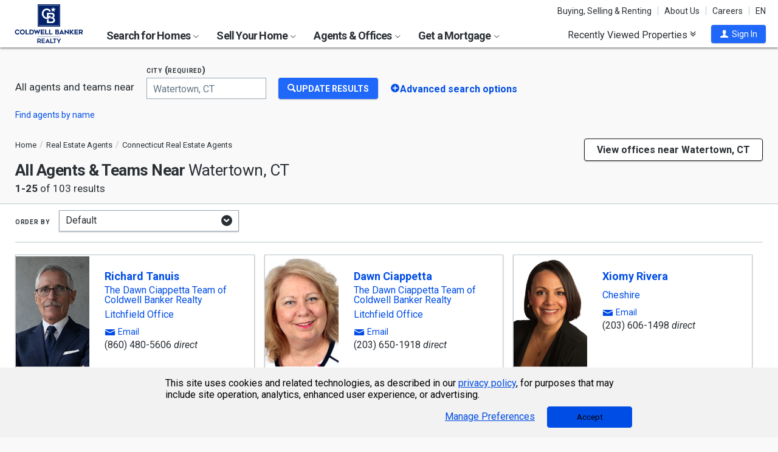

--- FILE ---
content_type: text/html; charset=utf-8
request_url: https://www.coldwellbankerhomes.com/ct/watertown/agents/
body_size: 43194
content:

<!DOCTYPE html><html class="no-js" lang="en"><head><title>Watertown, CT Real Estate Agents - Coldwell Banker Realty</title><meta charset="utf-8" /><meta name="viewport" content="width=device-width, initial-scale=1.0, minimal-ui" /><meta name="robots" content="index,follow" />
<link rel="canonical" href="https://www.coldwellbankerhomes.com/ct/watertown/agents/" />
<meta name="description" content="View our Watertown, CT Coldwell Banker Realty real estate agents. Find an agent near you." /><meta name="keywords" content="Coldwell Banker Realty, Watertown, CT, agent, Realtor, real estate" /><meta property="og:title" content="Watertown, CT Real Estate Agents - Coldwell Banker Realty" /><meta property="og:description" content="View our Watertown, CT Coldwell Banker Realty real estate agents. Find an agent near you." /><meta property="og:image" content="/m/content/hc/cbr-logo.png" /><meta property="og:type" content="website" /><meta property="og:site_name" content="ColdwellBankerHomes.com" /><meta property="og:url" content="https://www.coldwellbankerhomes.com/ct/watertown/agents/" /><meta property="fb:app_id" content="301091753410135" /><meta name="facebook-domain-verification" content="rriiljzsha2ay9osrfq6293bseo9k9" />
<meta name="msvalidate.01" content="B7950B2DC583D99F257C62CBC4DCE8C7" /><meta name="format-detection" content="telephone=no"><meta name="theme-color" content="#5778a4">

<link rel="preconnect" href="//s.cbhomes.com" /><link rel="preconnect" href="//ajax.googleapis.com" /><link rel="preconnect" href="//cdnjs.cloudflare.com" /><link rel="preconnect" href="//cdn.optimizely.com" /><link rel="preconnect" href="//a19950585.cdn.optimizely.com" /><link rel="preconnect" href="//fonts.googleapis.com" /><link rel="preconnect" href="//fonts.gstatic.com" /><link rel="preconnect" href="//www.googletagmanager.com" /><link rel="preconnect" href="//m.cbhomes.com" /><link rel="preconnect" href="//m1.cbhomes.com" /><link rel="preconnect" href="//www.google-analytics.com" /><link rel="preconnect" href="//static.hotjar.com" /><link rel="preconnect" href="//connect.facebook.net" /><link rel="preconnect" href="//incontact.coldwellbankerhomes.com" /><link rel="preconnect" href="//cdn.jsdelivr.net" /><link rel="preconnect" href="//www.google.com" />
<link rel="dns-prefetch" href="//s.cbhomes.com" /><link rel="dns-prefetch" href="//ajax.googleapis.com" /><link rel="dns-prefetch" href="//cdnjs.cloudflare.com" /><link rel="dns-prefetch" href="//cdn.optimizely.com" /><link rel="dns-prefetch" href="//a19950585.cdn.optimizely.com" /><link rel="dns-prefetch" href="//fonts.googleapis.com" /><link rel="dns-prefetch" href="//fonts.gstatic.com" /><link rel="dns-prefetch" href="//www.googletagmanager.com" /><link rel="dns-prefetch" href="//m.cbhomes.com" /><link rel="dns-prefetch" href="//m1.cbhomes.com" /><link rel="dns-prefetch" href="//www.google-analytics.com" /><link rel="dns-prefetch" href="//static.hotjar.com" /><link rel="dns-prefetch" href="//connect.facebook.net" /><link rel="dns-prefetch" href="//incontact.coldwellbankerhomes.com" /><link rel="dns-prefetch" href="//cdn.jsdelivr.net" /><link rel="dns-prefetch" href="//www.google.com" />

<script type="text/javascript">
(function (w, d, s, r, k, h, m) {
if (w.performance && w.performance.timing && w.performance.navigation && !w.s247r) {
w[r] = w[r] || function () { (w[r].q = w[r].q || []).push(arguments) };
h = d.createElement('script'); h.async = true; h.setAttribute('src', s + k);
d.getElementsByTagName('head')[0].appendChild(h);
(m = window.onerror), (window.onerror = function (b, c, d, f, g) {
m && m(b, c, d, f, g), g || (g = new Error(b)), (w[r].q = w[r].q || []).push(["captureException", g]);
})
}
})(window, document, '//static.site24x7rum.com/beacon/site24x7rum-min.js?appKey=', 's247r', 'e7c4cb38b5d2a84768639844df4a3fcc');
</script>
<link rel="shortcut icon" type="image/ico" href="https://s.cbhomes.com/p/i/icon/fav/10.ico" /><link rel="apple-touch-icon" sizes="57x57" href="/apple-touch-icon-57x57.png" /><link rel="apple-touch-icon" sizes="72x72" href="/apple-touch-icon-72x72.png" /><link rel="apple-touch-icon" sizes="114x114" href="/apple-touch-icon-114x114.png" /><link rel="apple-touch-icon" sizes="144x144" href="/apple-touch-icon-144x144.png" /><link rel="apple-touch-icon" sizes="152x152" href="/apple-touch-icon-152x152.png" />
<link rel="next" href="https://www.coldwellbankerhomes.com/ct/watertown/agents/p_2/" />
<link href="https://s.cbhomes.com/p/c/fonts/57b30d90d3d900a438afcd697b992e8f.css" rel="stylesheet" type="text/css" media="screen, projection" /><link href="https://s.cbhomes.com/p/c/icons/995f335e45ab490ab066f58c37a180f6.css" rel="stylesheet" type="text/css" media="screen, projection" /><link href="https://s.cbhomes.com/p/c/screen/4ea76832a94f74fae5d1c0ddd0143f4d.css" rel="stylesheet" type="text/css" media="screen, projection" /><link href="https://fonts.googleapis.com/css?family=Source+Sans+Pro:300,300i,400,400i,600,600i,700,700i" rel="stylesheet" lazyload="">

<link href="https://s.cbhomes.com/p/c/agent-team-office-styles/57f6460646ff9bb157dc8e1087cf72ee.css" rel="stylesheet" type="text/css" media="screen, projection" />

<style type="text/css">
.callout {background-image: url(https://s.cbhomes.com/p/i/background/callout/border-top/1.png)}
.icon-trophy.trophy-bg {background-image: url(https://s.cbhomes.com/p/i/background/award/2.png)}
.hero-header {background-image: url(https://s.cbhomes.com/p/i/background/agent-office-search/2.jpg)}
.hero-img-header{background-image: url(https://s.cbhomes.com/p/i/sip/default/1.jpg)}
.wrap-register {background-image: url(https://s.cbhomes.com/p/i/background/register/1.jpg)}
.eho {background-image: url(https://s.cbhomes.com/p/i/icon/equal-housing/1.png)}
.icon-downpayment {background-image: url(https://s.cbhomes.com/p/i/icon/down-payment/1.png)}

.callout {background-image: url(https://s.cbhomes.com/p/i/background/callout/border-top/1.png)}
.card-holder.vue-small-listing-card-preload {background: url(https://s.cbhomes.com/p/i/placeholder/listing-card/sm/1.svg) no-repeat;}
</style>
<script type="text/javascript">
!function () { "use strict"; !function (e, t) { var n = e.amplitude || { _q: [], _iq: {} }; if (n.invoked) e.console && console.error && console.error("Amplitude snippet has been loaded."); else { var r = function (e, t) { e.prototype[t] = function () { return this._q.push({ name: t, args: Array.prototype.slice.call(arguments, 0) }), this } }, s = function (e, t, n) { return function (r) { e._q.push({ name: t, args: Array.prototype.slice.call(n, 0), resolve: r }) } }, o = function (e, t, n) { e._q.push({ name: t, args: Array.prototype.slice.call(n, 0) }) }, i = function (e, t, n) { e[t] = function () { if (n) return { promise: new Promise(s(e, t, Array.prototype.slice.call(arguments))) }; o(e, t, Array.prototype.slice.call(arguments)) } }, a = function (e) { for (var t = 0; t < g.length; t++)i(e, g[t], !1); for (var n = 0; n < m.length; n++)i(e, m[n], !0) }; n.invoked = !0; var c = t.createElement("script"); c.type = "text/javascript", c.integrity = "sha384-Gp3U9FccXZdynaf6nB7JC4UsNvxaQtTQxipmBPgneRzqjcvAUa/7+oAfy+7NJpsb", c.crossOrigin = "anonymous", c.async = !0, c.src = "https://cdn.amplitude.com/libs/analytics-browser-2.11.13-min.js.gz", c.onload = function () { e.amplitude.runQueuedFunctions || console.log("[Amplitude] Error: could not load SDK") }; var u = t.getElementsByTagName("script")[0]; u.parentNode.insertBefore(c, u); for (var p = function () { return this._q = [], this }, l = ["add", "append", "clearAll", "prepend", "set", "setOnce", "unset", "preInsert", "postInsert", "remove", "getUserProperties"], d = 0; d < l.length; d++)r(p, l[d]); n.Identify = p; for (var f = function () { return this._q = [], this }, v = ["getEventProperties", "setProductId", "setQuantity", "setPrice", "setRevenue", "setRevenueType", "setEventProperties"], y = 0; y < v.length; y++)r(f, v[y]); n.Revenue = f; var g = ["getDeviceId", "setDeviceId", "getSessionId", "setSessionId", "getUserId", "setUserId", "setOptOut", "setTransport", "reset", "extendSession"], m = ["init", "add", "remove", "track", "logEvent", "identify", "groupIdentify", "setGroup", "revenue", "flush"]; a(n), n.createInstance = function (e) { return n._iq[e] = { _q: [] }, a(n._iq[e]), n._iq[e] }, e.amplitude = n } }(window, document) }();
amplitude.init("bcabc17afd8984183f0a91de9d9d2723");
</script><script src="https://cdn.amplitude.com/script/bcabc17afd8984183f0a91de9d9d2723.engagement.js"></script><script>amplitude.add(window.engagement.plugin())</script>
<script src="https://cdn.amplitude.com/script/bcabc17afd8984183f0a91de9d9d2723.engagement.js"></script><script>amplitude.add(window.engagement.plugin())</script>
<script type="text/javascript" src="https://s.cbhomes.com/p/j/domready/3be63d1c0601149578261b0112645361.js"></script><script async="async"
type="text/javascript"
src="https://consent.trustarc.com/notice?domain=coldwellbanker.com&c=teconsent&js=nj&noticeType=bb&text=true&gtm=1&cdn=1&pcookie&privacypolicylink=https%3A%2F%2Fprivacy.anywhere.re%2Fen%2Fglobal-privacy-notice%2F"
crossorigin=""></script>

<script type="text/javascript">
dataLayer = [{'logged-in':'not','userid':'-6','zone':'37','features':['AddAmplitude','AddAmplitudeSurveys','HideMortgageAdvisorOffices','UseAgentCaching','UseJQMigrate','UseMortgageAdvisorCaching','UseNoOfDaysPropertyAdded','UseOfficeCaching','UseOnboardAssessmentHistoryData','UseOnboardSalesHistoryData','UsePriceHistoryData','UsePropertyDetailCaching','UseReCaptcha','UseTaxHistoryData','UseTeamCaching','UseZoneConfigCaching','UseBELandingPage','IsEmailAFriendDisabled','AddGoogleOptimize','HideInsuranceAd','HideCBExclusiveListing','UseImpressionsDBToViewMetrics','HideParcelBoundaries','HidePDCommunityInfo','ShowOfferBuyerCompChange','ShowAgentProfileVPWFields','UseLeadEngineToSubmitLeads','UseRUM','ShowLatestAHSLanguage']}];
</script>


<style type="text/css">
.async-hide {
opacity: 0 !important
}
</style><script type="text/javascript">
(function (a, s, y, n, c, h, i, d, e) {
s.className += ' ' + y; h.start = 1 * new Date;
h.end = i = function () { s.className = s.className.replace(RegExp(' ?' + y), '') };
(a[n] = a[n] || []).hide = h; setTimeout(function () {
i();
h.end = null
}, c);
h.timeout = c;
})(window, document.documentElement, 'async-hide', 'dataLayer', 4000, { 'OPT-TCSLBDK': true });
</script><script type="text/javascript" async src="https://www.googleoptimize.com/optimize.js?id=OPT-TCSLBDK"></script>
<noscript><iframe src="https://www.googletagmanager.com/ns.html?id=GTM-5MKV7Q" height="0" width="0" style="display: none; visibility: hidden"></iframe></noscript><script type="text/javascript">
!(function (w, d, s, l, i) {
domReady(function () {
w[l] = w[l] || []; w[l].push({
'gtm.start':
new Date().getTime(), event: 'gtm.js'
}); var f = d.getElementsByTagName(s)[0],
j = d.createElement(s), dl = l != 'dataLayer' ? '&l=' + l : ''; j.async = true; j.src =
window.location.protocol + '//www.googletagmanager.com/gtm.js?id=' + i + dl; f.parentNode.insertBefore(j, f);
});
})(window, document, 'script', 'dataLayer', 'GTM-5MKV7Q');
</script>

<script type="text/javascript">
'use strict';
window.NRT = {
Version: '3.354.0.1',
Profile: { Zone: 37 },
StaticBasePath: 'https://s.cbhomes.com/p',
ABTest: {},
UserProfile: {
isSubscriber: !0,
isAuthenticated: !1
},
Global: {
FacebookAppID: '301091753410135',
Feature: {
UsePriceHistoryData: true,
UseTaxHistoryData: true,
LoadPSRMapOnDocumentReady: false,
UseReCaptcha: true,
IncludePerformanceTimings: false,
UseVuexState: false,
UseMicroModal: false,
ShowEAFForm: false,
UserRUM: true
},
ScriptUrls: {
Highcharts: "https://s.cbhomes.com/p/j/highcharts/ac6b8b0238cfafe4b7ef096fc2880f2e.js"
},
CSSUrls: {
Print: "https://s.cbhomes.com/p/c/print/b52e173f2aa187928c4b1cd830f19a35.css"
},
ImageUrls: {
spamWarningImgUrl: "https://s.cbhomes.com/p/i/icon/form/warning/1.svg",
spamBlockedImgUrl: "https://s.cbhomes.com/p/i/icon/form/blocked/1.svg",
noPhotoSVGUrl: "https://s.cbhomes.com/p/i/photo/listing/not-available/1.svg"
}
}
};
</script>
<script src="https://s.cbhomes.com/p/j/global/0dc2b7d4c4f0217d43bac4fa554cd4df.js" type="text/javascript" defer></script>

<script src="https://s.cbhomes.com/p/j/pages/e99264fc6cf09bd3a2542d08c6280f96.js" type="text/javascript" defer></script>


<script src="https://s.cbhomes.com/p/j/agent-team-office/6ed574d7839c4553ac7d77e214572341.js" type="text/javascript" defer></script>



</head><body class="body-agent-search-results agent-office-search-results js-agent-search-results">
<a class="skip-link" href="#main">Skip to main content</a>
<div id="truste-consent-track" class="cookie-consent-banner-position" role="region" aria-label="cookie consent banner"><div id="truste-consent-content"><div id="truste-consent-cbhomes-text" class="truste-messageColumn">This site uses cookies and related technologies, as described in our <a href="/privacy/" class="truste-a-link" rel="nofollow">privacy policy</a>, for purposes that may include site operation, analytics, enhanced user experience, or advertising.</div><div id="truste-consent-buttons" class="truste-buttonsColumn"><span id="truste-repop-msg"></span><button id="truste-show-consent" type="button" class="truste-button2">Manage Preferences</button><button id="truste-consent-button">Accept</button></div></div></div><div id="consent_blackbar"></div><link href="https://s.cbhomes.com/p/c/cookie-consent-styles/f75b09be251b16d536df790931202e4f.css" rel="stylesheet" type="text/css" media="screen, projection" />

<header class="page-header" role="banner">
<div class="page-header-logo-desktop">
<a href="/"><img src="https://s.cbhomes.com/p/i/logo/cbr/web/10.svg" alt="Coldwell Bankers Realty home" height="64" width="113" /></a><img src="https://s.cbhomes.com/p/i/logo/cbr/web/10.svg" alt="Coldwell Bankers Realty home" height="64" width="113" class="logo-print hide" />
</div><div class="page-header-wrapper"><div class="page-header-hamburger-wrapper mobile-nav-trigger"><button class="page-header-hamburger hamburger hamburger--squeeze" type="button" aria-controls="main-header-navigator" aria-expanded="false"><span class="hamburger-box"><span class="hamburger-inner"><span class="visually-hidden">Open Nav</span></span></span></button></div><div class="page-header-logo" id="page-header-logo">
<a href="/"><img src="https://s.cbhomes.com/p/i/logo/cbr/web/10.svg" alt="Coldwell Bankers Realty home" height="45" width="76" /></a>
</div><nav role="navigation" class="page-header-links-flex" id="page-header-links-flex" aria-label="page header"><div class="page-header-links">
<a class="icon-book" href="/advice/" id="icon-book">Buying, Selling & Renting</a><a href="/about/" id="About_Us">About Us</a><a href="https://www.coldwellbankercareers.com/" id="Careers" rel="nofollow" target="_blank">Careers</a><div class="language-wrapper"><a href="" class="language-current" role="button">English</a><a href="" class="language-abbr notranslate" role="button" data-language-abbr="EN">EN</a></div>
</div></nav><nav role="navigation" class="main-nav header-expandables" id="main-header-navigator" aria-label="main header">
<div class="header-expandable-wrapper"><button class="header-expandable-link" href="#" aria-expanded="false" aria-controls="SearchforHomes">
Search for Homes <span class=icon-plus2></span><span class="icon-arrow-right4" alt="Expand Menu" aria-hidden="true"></span>
</button><div class="page-header-dropdown" id="SearchforHomes">
<div class="menu-search"><form action="#" method="post" class="dropdown-search" id="dropdown-search"><p class="inline"><input type="hidden" id="hdnSearchEntityMenu" value="{&quot;EntityType&quot;:0,&quot;EntityId&quot;:60561,&quot;Text&quot;:&quot;Watertown, CT&quot;,&quot;Zone&quot;:37,&quot;URL&quot;:&quot;/ct/watertown/&quot;,&quot;FriendlyURL&quot;:null,&quot;HasEntity&quot;:true,&quot;EntityKey&quot;:&quot;37_0_60561_Watertown, CT&quot;}">
<label for="searchtextMenu" class="visually-hidden">Search by city and state, address, zip code, school district, or MLS #</label>
<input Value="Watertown, CT" class="search-input-menu" data-hj-whitelist="" id="searchtextMenu" name="SearchTerm" type="text" value="" />
<button type="submit" class="submit-btn icon-search icon-switch" aria-label="search"><span>Search</span></button></p>
<p class="search-instructions">Search by city, neighborhood, county, address, zip code, schools, MLS #</p>
</form></div><ul class="col-1">
<li><a href="/ct/watertown/" id="Homes_for_Sale_&lt;span>in__&lt;span_class=notranslate>Watertown&lt;/span>&lt;/span>">Homes for Sale <span>in  <span class=notranslate>Watertown</span></span></a></li>
<li><a href="/ct/watertown/rentals/" id="Homes_for_Rent_&lt;span>in__&lt;span_class=notranslate>Watertown&lt;/span>&lt;/span>">Homes for Rent <span>in  <span class=notranslate>Watertown</span></span></a></li>
<li><a href="/ct/watertown/condos-townhomes/" id="Condos_&amp;_Townhomes_&lt;span>in__&lt;span_class=notranslate>Watertown&lt;/span>&lt;/span>">Condos & Townhomes <span>in  <span class=notranslate>Watertown</span></span></a></li>
<li><a href="/ct/watertown/open-houses/" id="Open_Houses_&lt;span>in__&lt;span_class=notranslate>Watertown&lt;/span>&lt;/span>">Open Houses <span>in  <span class=notranslate>Watertown</span></span></a></li>
<li><a href="/ct/watertown/foreclosures/" id="Foreclosures_&lt;span>in__&lt;span_class=notranslate>Watertown&lt;/span>&lt;/span>">Foreclosures <span>in  <span class=notranslate>Watertown</span></span></a></li>
<li><a href="/ct/watertown/new-homes/" id="New_Homes_&lt;span>in__&lt;span_class=notranslate>Watertown&lt;/span>&lt;/span>">New Homes <span>in  <span class=notranslate>Watertown</span></span></a></li>
<li><a href="/ct/watertown/recent-sales/" id="Recent_Sales_&lt;span>in__&lt;span_class=notranslate>Watertown&lt;/span>&lt;/span>">Recent Sales <span>in  <span class=notranslate>Watertown</span></span></a></li>
<li><a href="/sitemap/real-estate/" id="All_Homes_for_Sale">All Homes for Sale</a></li>
<li><a href="/sitemap/rentals/" id="All_Homes_for_Rent">All Homes for Rent</a></li>
</ul>
<ul class="col-2">
<li><a data-ref="/tri-states/foreclosure-search/" id="Foreclosures_/_Bank-Owned">Foreclosures / Bank-Owned</a></li>
<li><a data-ref="/tri-states/new-construction-search/" id="New_Construction">New Construction</a></li>
<li><a href="http://www.cbcworldwide.com/" id="Commercial" rel="nofollow" target="_blank">Commercial</a></li>
<li><a data-ref="/tri-states/luxury-home-search/" id="Coldwell_Banker_Global_Luxury">Coldwell Banker Global Luxury</a></li>
<li><a data-ref="/tri-states/open-house-search/" id="Open_Houses">Open Houses</a></li>
<li><a data-ref="/tri-states/recent-sales-search/" id="Recent_Sales">Recent Sales</a></li>
<li><a data-ref="/tri-states/rental-search/" id="Rentals">Rentals</a></li>
</ul>
</div></div>
<div class="header-expandable-wrapper"><button class="header-expandable-link" href="#" aria-expanded="false" aria-controls="SellYourHome">
Sell Your Home <span class=icon-plus2></span><span class="icon-arrow-right4" alt="Expand Menu" aria-hidden="true"></span>
</button><div class="page-header-dropdown" id="SellYourHome">
<ul class="">
<li><a href="/home-value/" id="What_is_your_home_currently_worth?">What is your home currently worth?</a></li>
<li><a href="/sell/" id="Ready_to_sell_your_home?">Ready to sell your home?</a></li>
<li><a href="/movemeter/" id="Compare_Locations_with_Move_Meter">Compare Locations with Move Meter</a></li>
</ul>
</div></div>
<div class="header-expandable-wrapper"><button class="header-expandable-link" href="#" aria-expanded="false" aria-controls="AgentsOffices">
Agents & Offices <span class=icon-plus2></span><span class="icon-arrow-right4" alt="Expand Menu" aria-hidden="true"></span>
</button><div class="page-header-dropdown" id="AgentsOffices">
<ul class="">
<li><a href="/find-agents/" id="Search_for_Agent/Office">Search for Agent/Office</a></li>
<li><a href="/ct/watertown/agents/" id="Real_Estate_Agents_&lt;span>in__&lt;span_class=notranslate>Watertown&lt;/span>&lt;/span>">Real Estate Agents <span>in  <span class=notranslate>Watertown</span></span></a></li>
<li><a href="/ct/watertown/offices/" id="Real_Estate_Offices_&lt;span>in__&lt;span_class=notranslate>Watertown&lt;/span>&lt;/span>">Real Estate Offices <span>in  <span class=notranslate>Watertown</span></span></a></li>
<li><a href="/sitemap/agents/" id="All_Agents">All Agents</a></li>
<li><a href="/sitemap/offices/" id="All_Offices">All Offices</a></li>
</ul>
</div></div>
<div class="header-expandable-wrapper"><button class="header-expandable-link" href="#" aria-expanded="false" aria-controls="GetaMortgage">
Get a Mortgage <span class=icon-plus2></span><span class="icon-arrow-right4" alt="Expand Menu" aria-hidden="true"></span>
</button><div class="page-header-dropdown" id="GetaMortgage">
<ul class="">
<li><a href="/mortgage/" id="Get_Pre-Approved">Get Pre-Approved</a></li>
</ul>
</div></div>

</nav><div class="page-header-trigger-desktop"><button class="recent-properties-trigger" aria-expanded="false" aria-controls="properties-drawer">
Recently Viewed Properties
<span class="icon-double-down-right" aria-hidden="true" alt='Expand Recently Viewed Properties Drawer'></span></button></div><div class="page-header-trigger-mobile" id="page-header-trigger-mobile">
<a href="/propertydrawer/mobile/" rel="nofollow">Recently viewed</a>
</div><div class="page-header-user" id="page-header-user-signin">
<a class="user-trigger submit-btn" href="/sign-in/" role="button" rel="nofollow"><i class="icon-user" aria-hidden="true" alt="Sign In"></i><span class="user-trigger-text">Sign In</span></a>
<div id="menu-sign-in" class="form-dropdown account-sign-in" role="dialog" aria-modal="true" aria-label="Sign in">

<div class="modal-title">Sign in</div><a href="#" class="btn-close close" role="button" aria-label="Close"><span class="span-btn-close" aria-hidden="true"><span class="visually-hidden">Close</span></span></a><form method="post"><p><a class="facebook-signin" href="#"><span class="icon-facebook" aria-hidden="true"></span>Sign in with Facebook.</a><i>or</i></p><p class="title">Sign in below</p><p class="form-error" style="display: none;">The email or password you entered is incorrect.</p><p class="signin-required-indicator">* Indicates a required field</p><p>
<label class="required-label" for="MenuSubscriberLogin_EmailAddress">Email</label>
<input autocomplete="email" data-val="true" data-val-email="Oops!  This is not a valid email address." data-val-required="Oops!  Email address is required." id="MenuSubscriberLogin_EmailAddress" name="MenuSubscriberLogin.EmailAddress" required="" type="email" value="" />
</p><p>

<label class="required-label" for="MenuSubscriberLogin_Password">Password</label>
<input autocomplete="new-password" class="js-subscriber-login-password" data-val="true" data-val-required="Oops!  Password is required." id="MenuSubscriberLogin_Password" maxlength="20" name="MenuSubscriberLogin.Password" required="" type="password" />
</p><p>

<input data-val="true" data-val-required="The Stay signed in on this computer field is required." id="MenuSubscriberLogin_RememberMe" maxlength="20" name="MenuSubscriberLogin.RememberMe" type="checkbox" value="true" /><input name="MenuSubscriberLogin.RememberMe" type="hidden" value="false" />
<label for="MenuSubscriberLogin_RememberMe">Stay signed in on this computer</label>
</p><input type="submit" class="submit-btn" value="Sign In" /><p class="utility-link"><a class="trigger" role="button" href="javascript:NRT.HBIB.forgotPasswordCompact(this);"><span>Forgot your password?</span></a></p><p class="not-a-member">
Not a member yet?&nbsp;&nbsp;
<a href="/sign-up/" rel="nofollow" target="_top">Sign up now <span aria-hidden="true" class="sign-up-now-icon"></span></a>
</p><div id="popupPlaceholderCompact"></div></form>

</div></div></div>

</header>
<div role="status"><div id="StatusSlider" class="modal-form modal-container status-slider"><div class="message-sent"><div id="StatusMessage">Completed!</div><div id="StatusExtra"></div></div></div><div id="ErrorSlider" class="modal-form modal-container error-slider"><div class="error-occurred"><div id="ErrorMessage">Oops! An error occurred.</div><div id="ErrorExtra"></div></div></div></div>

<div class="hbib-properties-drawer no-account" id="properties-drawer" role="region" aria-label="recently viewed properties"><div class="wrap"><div class="trigger-body">
<div class="recently-viewed-title">Recently Viewed Properties</div><div class="drawer-tab"></div>
</div></div>

<div class="drawer-handle tablet-up-show"><button type="button" class="button-holder"><span class="icon-double-up-right double-up-right" aria-hidden="true"></span><span class="visually-hidden">Collapse Recently Viewed Properties</span></button><div class="bottom-bar"></div></div>
</div>
<main id="main" tabindex="-1">
<div class="content"><section class="results-search" role="region" aria-label="agent search" ><div class="wrap"><form action="#" method="post" class="search-form form-agents-by-name" id="form-agent-by-name-location-js">

<div class="simple-search"><div id="agent-results-search-by-name-location" style=display:none><div class="inline-block">
<label for="AgentTeamName">AGENT NAME (required)</label>
<input aria-required="true" id="AgentTeamName" name="AgentTeamSearch.AgentTeamName" type="text" value="" />
<p class="tablet-up-show"><a class="utility-link trigger-results-agents-searchby" role="button" href="#">Find agents by name</a></p><p class="tablet-down-show"><a class="utility-link trigger-results-agents-searchby" role="button" href="#">Find agents by name</a></p></div><span class="separator"> near </span><div class="mobile-break"><div class="inline-block"><p>
<label for="LocationName_NameLocation">City</label>
<input aria-autocomplete="both" aria-controls="autocompletedropdown2" aria-describedby="instructions" aria-expanded="false" aria-haspopup="listbox" id="LocationName_NameLocation" name="LocationName_NameLocation" type="text" value="Watertown, CT" />
<span id="autocompletedropdown2" class="auto-complete-parent locationname-namelocation"></span><div id="instructions" class="sr-only" aria-hidden="true">
Begin typing to search, use arrow keys to navigate, Enter to select
</div></p></div><p class="inline-block submit-block"><button type="button" class="submit-btn icon-search icon-switch" id="submit-btn-namelocation"><span>Update Results</span></button></p></div><p class="link-icon link-advanced"><a class="advanced-search-trigger" role="button" href="#" aria-controls="agent-result-advancedSearch" aria-expanded="false"><span class="agent-result-trigger icon-plus" aria-hidden="true"></span><span>Advanced search options</span></a></p></div><div id="agent-results-search-by-location" class="inline-block" ><div class="inline-block"><label>&nbsp;</label><p class="">All agents and teams near</p><p class="tablet-up-show"><a class="utility-link trigger-results-agents-searchby" role="button" href="#">Find agents by name</a></p><p class="tablet-down-show"><a class="utility-link trigger-results-agents-searchby" role="button" href="#">Find agents by name</a></p></div><div class="mobile-break"><div class="inline-block"><p>
<label for="LocationName_Location">City (required)</label>
<input aria-autocomplete="both" aria-controls="autocompletedropdown" aria-describedby="instructions" aria-expanded="false" aria-haspopup="listbox" id="LocationName_Location" name="AgentTeamSearch.LocationName" required="" type="text" value="Watertown, CT" />
<span id="autocompletedropdown" class="auto-complete-parent locationname-location"></span><div id="instructions" class="sr-only" aria-hidden="true">
Begin typing to search, use arrow keys to navigate, Enter to select
</div></p></div><div class="inline-block submit-block mobile-attach-to-input"><button type="button" class="submit-btn icon-search icon-switch" aria-label="Update Results"><span>Update Results</span></button></div></div><p class="link-icon link-advanced"><a class="advanced-search-trigger" role="button" href="#" aria-controls="agent-result-advancedSearch" aria-expanded="false"><span class="agent-result-trigger icon-plus" aria-hidden="true"></span><span>Advanced search options</span></a></p></div></div>

<div class="advanced-search" style="display: none;" id="agent-result-advancedSearch"><div class="clear"><fieldset class="col"><legend class="form-head toggle-trigger">Show only</legend><div class="toggle-body"><ul><li>
<input class="resultsfilter" data-val="true" data-val-required="The Agents who speak English and: field is required." id="AgentTeamSearch_IsLanguage" name="AgentTeamSearch.IsLanguage" type="checkbox" value="true" /><input name="AgentTeamSearch.IsLanguage" type="hidden" value="false" />
<label for="AgentTeamSearch_IsLanguage">Agents who speak English and:</label><br />
<input aria-labeledby="submit-btn-location" data-val="true" data-val-required="The IsLanguageResults field is required." id="IsLanguageResults" name="AgentTeamSearch.IsLanguageResults" type="hidden" value="False" />
<p class="fancy-select input-medium"><span class="icon-arrow-down2" aria-hidden="true"></span>
<select data-val="true" data-val-number="The field LanguageID must be a number." data-val-required="The LanguageID field is required." id="AgentTeamSearch_LanguageID" name="AgentTeamSearch.LanguageID"><option selected="selected" value="-1">Select language</option>
<option value="1">Afghan</option>
<option value="2">African</option>
<option value="3">Afrikaans</option>
<option value="4">Albanian</option>
<option value="5">American Sign Language</option>
<option value="135">Amharic</option>
<option value="6">Arabic</option>
<option value="7">Aramaic</option>
<option value="8">Armenian</option>
<option value="9">Assyrian</option>
<option value="138">Azerbaijani</option>
<option value="10">Banjali</option>
<option value="11">Bengali</option>
<option value="12">Bosnian</option>
<option value="13">Bulgarian</option>
<option value="14">Burmese</option>
<option value="15">Cambodian</option>
<option value="136">Cantonese Chinese</option>
<option value="17">Cebuano</option>
<option value="18">Chinese</option>
<option value="21">Croatian</option>
<option value="22">Czech</option>
<option value="23">Danish</option>
<option value="24">Dutch</option>
<option value="25">East Indian</option>
<option value="26">Ekiti</option>
<option value="28">Estonian</option>
<option value="29">Ethiopian/Amaharic</option>
<option value="141">EWE</option>
<option value="30">Farsi</option>
<option value="31">Filipino</option>
<option value="33">Finnish</option>
<option value="34">Flemish</option>
<option value="35">French</option>
<option value="36">French Creole</option>
<option value="37">Fukienese</option>
<option value="38">Gaelic</option>
<option value="125">Georgian</option>
<option value="39">German</option>
<option value="40">Greek</option>
<option value="41">Gujarati</option>
<option value="42">Gujerati</option>
<option value="43">Haitian Creole</option>
<option value="44">Hakanese</option>
<option value="45">Hakka</option>
<option value="46">Hallka</option>
<option value="47">Hebrew</option>
<option value="48">Hindi</option>
<option value="49">Hindi-Punjabi</option>
<option value="50">Hmong</option>
<option value="51">Hungarian</option>
<option value="52">Ibo</option>
<option value="53">Icelandic</option>
<option value="54">Igbo</option>
<option value="131">Ilocano</option>
<option value="55">Indian</option>
<option value="56">Indonesian</option>
<option value="58">Irish</option>
<option value="59">Italian</option>
<option value="60">J&#39;ocano</option>
<option value="61">Japanese</option>
<option value="62">Judisch</option>
<option value="63">Kachi</option>
<option value="64">Kamvada</option>
<option value="65">Kannada</option>
<option value="66">Karnada</option>
<option value="67">Konkani</option>
<option value="68">Korean</option>
<option value="69">Laotian</option>
<option value="70">Latvian</option>
<option value="71">Lithuanian</option>
<option value="142">Luganda</option>
<option value="72">Macedonian</option>
<option value="73">Malay</option>
<option value="74">Malayalam</option>
<option value="75">Mandarin Chinese</option>
<option value="76">Marathi</option>
<option value="77">Nepali</option>
<option value="78">Nigerian</option>
<option value="79">Norwegian</option>
<option value="80">Okifo</option>
<option value="134">Oromo</option>
<option value="81">Pakistani</option>
<option value="82">Persian</option>
<option value="83">Phil</option>
<option value="84">Pidgeon French</option>
<option value="85">Polish</option>
<option value="86">Portuguese</option>
<option value="87">Punjabi</option>
<option value="88">Romanian</option>
<option value="89">Russian</option>
<option value="90">Samoan</option>
<option value="91">Scots Gaelic</option>
<option value="92">Serbian</option>
<option value="93">Serbo-Croatian</option>
<option value="94">Servian</option>
<option value="95">Shanghai</option>
<option value="96">Shanghainese</option>
<option value="97">Shantungese</option>
<option value="98">Sign Language</option>
<option value="99">Singhalese</option>
<option value="100">Slavic</option>
<option value="101">Slongo</option>
<option value="102">Slovak</option>
<option value="103">Slovenian</option>
<option value="133">Somali</option>
<option value="104">Spanish</option>
<option value="105">Spanish Remedial</option>
<option value="106">Swahili</option>
<option value="107">Swedish</option>
<option value="108">Swiss</option>
<option value="109">Syrian</option>
<option value="110">Tagalog</option>
<option value="111">Taiwanese</option>
<option value="112">Tamil</option>
<option value="113">Telugu</option>
<option value="114">Thai</option>
<option value="132">Tibetan</option>
<option value="139">Tirginya</option>
<option value="115">Turkish</option>
<option value="140">TWI</option>
<option value="116">Ukrainian</option>
<option value="117">Urdu</option>
<option value="118">Vietnamese</option>
<option value="119">Welsh</option>
<option value="120">Wolof</option>
<option value="121">Yiddish</option>
<option value="122">Yoruba</option>
<option value="16">Yue Chinese</option>
<option value="123">Yugoslav</option>
<option value="124">Yugoslavian</option>
</select>
</p></li>
<li style="display:none;">
<input data-val="true" data-val-required="The Agents whose last names starts with: field is required." id="AgentTeamSearch_IsStartsWith" name="AgentTeamSearch.IsStartsWith" type="checkbox" value="true" /><input name="AgentTeamSearch.IsStartsWith" type="hidden" value="false" /> <label for="AgentTeamSearch_IsStartsWith">Agents whose last names starts with:</label><br /><p class="fancy-select input-medium"><span class="icon-arrow-down2"></span>
<select class="js-agent-team-search-starts-with" id="StartsWith_ResultsAdvancedSearch" name="AgentTeamSearch.StartsWith"><option selected="selected" value="">Select Letter</option>
<option value="A">A</option>
<option value="B">B</option>
<option value="C">C</option>
<option value="D">D</option>
<option value="E">E</option>
<option value="F">F</option>
<option value="G">G</option>
<option value="H">H</option>
<option value="I">I</option>
<option value="J">J</option>
<option value="K">K</option>
<option value="L">L</option>
<option value="M">M</option>
<option value="N">N</option>
<option value="O">O</option>
<option value="P">P</option>
<option value="Q">Q</option>
<option value="R">R</option>
<option value="S">S</option>
<option value="T">T</option>
<option value="U">U</option>
<option value="V">V</option>
<option value="W">W</option>
<option value="X">X</option>
<option value="Y">Y</option>
<option value="Z">Z</option>
</select>
</p></li></ul></div></fieldset>
</div><input type="submit" value="Update Results" class="submit-btn btn-large" name="update-results" aria-label="Update Results"/></div>
<input data-val="true" data-val-number="The field OfficeID must be a number." data-val-required="The OfficeID field is required." id="OfficeID" name="OfficeID" type="hidden" value="0" />
<input data-val="true" data-val-number="The field AgentID must be a number." data-val-required="The AgentID field is required." id="AgentTeamSearch_AgentID" name="AgentTeamSearch.AgentID" type="hidden" value="-1" />
<input data-val="true" data-val-number="The field AgentTypeID must be a number." data-val-required="The AgentTypeID field is required." id="AgentTeamSearch_AgentTypeID" name="AgentTeamSearch.AgentTypeID" type="hidden" value="-1" />
<input data-val="true" data-val-number="The field LocationID must be a number." data-val-required="The LocationID field is required." id="AgentTeamSearch_LocationID" name="AgentTeamSearch.LocationID" type="hidden" value="60561" />
<input data-val="true" data-val-number="The field LocationTypeID must be a number." data-val-required="The LocationTypeID field is required." id="AgentTeamSearch_LocationTypeID" name="AgentTeamSearch.LocationTypeID" type="hidden" value="0" />
<input data-val="true" data-val-required="The LocationZone field is required." id="AgentTeamSearch_LocationZone" name="AgentTeamSearch.LocationZone" type="hidden" value="TriStates" />
<input class="js-agent-team-search-starts-with" id="StartsWith_Results" name="AgentTeamSearch.StartsWith" type="hidden" value="" />
<input id="IsStartsWith" name="AgentTeamSearch.IsStartsWith" type="hidden" value="False" />
<input class="resultsfilter" data-val="true" data-val-required="The IsStartsWithResults field is required." id="IsStartsWithResults" name="AgentTeamSearch.IsStartsWithResults" type="hidden" value="False" />
<input data-val="true" data-val-required="The IsSearchByNameAndLocation field is required." id="IsSearchByNameAndLocation" name="AgentTeamSearch.IsSearchByNameAndLocation" type="hidden" value="False" />
<input id="SearchUrl" name="AgentTeamSearch.SearchUrl" type="hidden" value="/ct/watertown/agents/" />
<input id="SearchZoneUrl" name="AgentTeamSearch.SearchZoneUrl" type="hidden" value="/tri-states/agents/" />
<input data-val="true" data-val-required="The IsUpdateResults field is required." id="IsUpdateResults" name="AgentTeamSearch.IsUpdateResults" type="hidden" value="False" />
<input id="SortOption" name="AgentTeamSearch.SortOption" type="hidden" value="" />

</form></div></section>

<div class="banner search-results-header with-adjunct-button" id="skip"><div class="wrap"><div class="crumbs" role="region" aria-label="breadcrumbs">
<ul class="notranslate breadcrumbs"><li><a href="/" title="Home"><span>Home</span></a></li><li><a href="/sitemap/agents/" title="Real Estate Agents"><span>Real Estate Agents</span></a></li><li><a href="/sitemap/connecticut-agents/" title="Connecticut Real Estate Agents"><span>Connecticut Real Estate Agents</span></a></li></ul>
<script type="application/ld+json">
{
  "@context": "https://schema.org",
  "@type": "BreadcrumbList",
  "itemListElement": [
    {
      "@type": "ListItem",
      "position": 1,
      "item": {
        "@id": "https://www.coldwellbankerhomes.com/",
        "name": "Home"
      }
    },
    {
      "@type": "ListItem",
      "position": 2,
      "item": {
        "@id": "https://www.coldwellbankerhomes.com/sitemap/agents/",
        "name": "Real Estate Agents"
      }
    },
    {
      "@type": "ListItem",
      "position": 3,
      "item": {
        "@id": "https://www.coldwellbankerhomes.com/sitemap/connecticut-agents/",
        "name": "Connecticut Real Estate Agents"
      }
    }
  ]
}
</script>

</div><div><h1 id="main-content">All Agents & Teams Near <span class='notranslate'>Watertown, CT</span></h1><p><strong>1-25</strong> of 103 results</p>
<p class="btn-secondary adjunct-button notranslate">
<a href="/ct/watertown/offices/">View offices near Watertown, CT</a>
</p>
<a class="mobile-search-toggle" href="#">Edit/filter results</a>
</div></div></div>

<div class="wrap">
<div class="sort"><div class="inline">
<label for="Order_by" id="order_by">Order by</label>
<div class="fancy-select"><span class="icon-arrow-down2" aria-hidden="true"></span>
<select aria-labeledby="order_by" id="SortOptionDDL" name="AgentTeamSearch.SortOption"><option selected="selected" value="">Default</option>
<option value="F">First name</option>
<option value="L">Last name</option>
<option value="O">Office name</option>
</select>
</div></div></div><div class="split-4 agent-team-results">
<input id="impressions-AgentResult" type="hidden" data-impressiontype="2" data-entitytype="1" data-entityids="[299493,296242,276119,296276,229200,282906,282967,296407,296413,293105,279706,296485,152298,41611,283147,256348,189315,246354,179341,219666,270006,283621,216592,283708,193187]" />

<div class="agent-block col" itemscope itemtype="http://schema.org/Person" role="group" aria-label="agent"><a class="image-wrap" href="/ct/litchfield/agent/richard-tanuis/aid_299493/">
<img src="https://m1.cbhomes.com/a/-1/299493/GQkRaW3TqoO2/profile.webp" alt="Richard Tanuis image" itemprop="image" onerror="this.onerror=null;this.srcset='';this.sizes='';this.src='https://s.cbhomes.com/p/i/photo/person/not-available/1.svg';" />

</a><div class="name notranslate">
<h2 itemprop="name" class="agent-content-name notranslate"><a href="/ct/litchfield/agent/richard-tanuis/aid_299493/">Richard Tanuis</a></h2>
</div><p class="team notranslate">
<a href="/ct/litchfield/team/the-dawn-ciappetta-team-of-coldwell-banker-realty/tid_4201/"><span itemprop="name">The Dawn Ciappetta Team of Coldwell Banker Realty</span></a>
</p><p class="office notranslate"><a href="/ct/litchfield/office/litchfield-office/oid_16202/">Litchfield Office</a></p>
<p class="contact">
<a class="button-contact" data-ic-form="IC_ContactMe_0" data-ic-form-fields="{&quot;AgentID&quot;:&quot;299493&quot;,&quot;OfficeID&quot;:16202,&quot;CompanyID&quot;:602}" data-ic-form-presentation="dialog" data-ic-form-title="Contact Richard" data-share-fields="" href="#" role="button"><span aria-hidden="true" class="icon-mail"></span><span>Email</span></a>

<p class="line"><span itemprop="telephone"><a class="phone-link" data-phone-type="direct" href="tel:+1-860-480-5606">(860) 480-5606</a></span><i>&nbsp;direct&nbsp;</i></p>
</p>
</div>

<div class="agent-block col" itemscope itemtype="http://schema.org/Person" role="group" aria-label="agent"><a class="image-wrap" href="/ct/litchfield/agent/dawn-ciappetta/aid_296242/">
<img src="https://m1.cbhomes.com/a/-1/296242/iXJoyaf6o8MK/profile.webp" alt="Dawn Ciappetta image" itemprop="image" onerror="this.onerror=null;this.srcset='';this.sizes='';this.src='https://s.cbhomes.com/p/i/photo/person/not-available/1.svg';" />

</a><div class="name notranslate">
<h2 itemprop="name" class="agent-content-name notranslate"><a href="/ct/litchfield/agent/dawn-ciappetta/aid_296242/">Dawn Ciappetta</a></h2>
</div><p class="team notranslate">
<a href="/ct/litchfield/team/the-dawn-ciappetta-team-of-coldwell-banker-realty/tid_4201/"><span itemprop="name">The Dawn Ciappetta Team of Coldwell Banker Realty</span></a>
</p><p class="office notranslate"><a href="/ct/litchfield/office/litchfield-office/oid_16202/">Litchfield Office</a></p>
<p class="contact">
<a class="button-contact" data-ic-form="IC_ContactMe_0" data-ic-form-fields="{&quot;AgentID&quot;:&quot;296242&quot;,&quot;OfficeID&quot;:16202,&quot;CompanyID&quot;:602}" data-ic-form-presentation="dialog" data-ic-form-title="Contact Dawn" data-share-fields="" href="#" role="button"><span aria-hidden="true" class="icon-mail"></span><span>Email</span></a>

<p class="line"><span itemprop="telephone"><a class="phone-link" data-phone-type="direct" href="tel:+1-203-650-1918">(203) 650-1918</a></span><i>&nbsp;direct&nbsp;</i></p>
</p>
</div>

<div class="agent-block col" itemscope itemtype="http://schema.org/Person" role="group" aria-label="agent"><a class="image-wrap" href="/ct/cheshire/agent/xiomara-xiomy-rivera/aid_276119/">
<img src="https://m1.cbhomes.com/a/-1/276119/YbLThPembJ2l/profile.jpg" alt="Xiomy Rivera image" itemprop="image" onerror="this.onerror=null;this.srcset='';this.sizes='';this.src='https://s.cbhomes.com/p/i/photo/person/not-available/1.svg';" />

</a><div class="name notranslate">
<h2 itemprop="name" class="agent-content-name notranslate"><a href="/ct/cheshire/agent/xiomara-xiomy-rivera/aid_276119/">Xiomy Rivera</a></h2>
</div><p class="team notranslate">
</p><p class="office notranslate"><a href="/ct/cheshire/office/cheshire-office/oid_469/">Cheshire</a></p>
<p class="contact">
<a class="button-contact" data-ic-form="IC_ContactMe_0" data-ic-form-fields="{&quot;AgentID&quot;:&quot;276119&quot;,&quot;OfficeID&quot;:469,&quot;CompanyID&quot;:602}" data-ic-form-presentation="dialog" data-ic-form-title="Contact Xiomy" data-share-fields="" href="#" role="button"><span aria-hidden="true" class="icon-mail"></span><span>Email</span></a>

<p class="line"><span itemprop="telephone"><a class="phone-link" data-phone-type="direct" href="tel:+1-203-606-1498">(203) 606-1498</a></span><i>&nbsp;direct&nbsp;</i></p>
</p>
</div>

<div class="agent-block col" itemscope itemtype="http://schema.org/Person" role="group" aria-label="agent"><a class="image-wrap" href="/ct/litchfield/agent/melissa-thompson-vargas/aid_296276/">
<img src="https://m1.cbhomes.com/a/-1/296276/grSVzKyjfuTN/profile.webp" alt="Melissa Thompson-Vargas image" itemprop="image" onerror="this.onerror=null;this.srcset='';this.sizes='';this.src='https://s.cbhomes.com/p/i/photo/person/not-available/1.svg';" />

</a><div class="name notranslate">
<h2 itemprop="name" class="agent-content-name notranslate"><a href="/ct/litchfield/agent/melissa-thompson-vargas/aid_296276/">Melissa Thompson-Vargas</a></h2>
</div><p class="team notranslate">
<a href="/ct/litchfield/team/the-dawn-ciappetta-team-of-coldwell-banker-realty/tid_4201/"><span itemprop="name">The Dawn Ciappetta Team of Coldwell Banker Realty</span></a>
</p><p class="office notranslate"><a href="/ct/litchfield/office/litchfield-office/oid_16202/">Litchfield Office</a></p>
<p class="contact">
<a class="button-contact" data-ic-form="IC_ContactMe_0" data-ic-form-fields="{&quot;AgentID&quot;:&quot;296276&quot;,&quot;OfficeID&quot;:16202,&quot;CompanyID&quot;:602}" data-ic-form-presentation="dialog" data-ic-form-title="Contact Melissa" data-share-fields="" href="#" role="button"><span aria-hidden="true" class="icon-mail"></span><span>Email</span></a>

<p class="line"><span itemprop="telephone"><a class="phone-link" data-phone-type="direct" href="tel:+1-917-715-9613">(917) 715-9613</a></span><i>&nbsp;direct&nbsp;</i></p>
</p>
</div>

<div class="agent-block col" itemscope itemtype="http://schema.org/Person" role="group" aria-label="agent"><a class="image-wrap" href="/ct/cheshire/agent/robert-bob-vignola/aid_229200/">
<img src="https://m1.cbhomes.com/a/-1/229200/y6pnjvPojU5d/profile.webp" alt="Bob Vignola image" itemprop="image" onerror="this.onerror=null;this.srcset='';this.sizes='';this.src='https://s.cbhomes.com/p/i/photo/person/not-available/1.svg';" />

</a><div class="name notranslate">
<h2 itemprop="name" class="agent-content-name notranslate"><a href="/ct/cheshire/agent/robert-bob-vignola/aid_229200/">Bob Vignola</a></h2>
</div><p class="team notranslate">
<a href="/ct/cheshire/team/team-legend-of-coldwell-banker-realty/tid_3749/"><span itemprop="name">Team Legend of Coldwell Banker Realty</span></a>
</p><p class="office notranslate"><a href="/ct/cheshire/office/cheshire-office/oid_469/">Cheshire</a></p>
<p class="contact">
<a class="button-contact" data-ic-form="IC_ContactMe_0" data-ic-form-fields="{&quot;AgentID&quot;:&quot;229200&quot;,&quot;OfficeID&quot;:469,&quot;CompanyID&quot;:602}" data-ic-form-presentation="dialog" data-ic-form-title="Contact Bob" data-share-fields="" href="#" role="button"><span aria-hidden="true" class="icon-mail"></span><span>Email</span></a>

<p class="line"><span itemprop="telephone"><a class="phone-link" data-phone-type="direct" href="tel:+1-203-537-7528">(203) 537-7528</a></span><i>&nbsp;direct&nbsp;</i></p>
</p>
</div>

<div class="agent-block col" itemscope itemtype="http://schema.org/Person" role="group" aria-label="agent"><a class="image-wrap" href="/ct/cheshire/agent/arthur-natalino/aid_282906/">
<img src="https://m1.cbhomes.com/a/-1/282906/yXy2XYF2smhm/profile.jpg" alt="Arthur Natalino image" itemprop="image" onerror="this.onerror=null;this.srcset='';this.sizes='';this.src='https://s.cbhomes.com/p/i/photo/person/not-available/1.svg';" />

</a><div class="name notranslate">
<h2 itemprop="name" class="agent-content-name notranslate"><a href="/ct/cheshire/agent/arthur-natalino/aid_282906/">Arthur Natalino</a></h2>
</div><p class="team notranslate">
</p><p class="office notranslate"><a href="/ct/cheshire/office/cheshire-office/oid_469/">Cheshire</a></p>
<p class="contact">
<a class="button-contact" data-ic-form="IC_ContactMe_0" data-ic-form-fields="{&quot;AgentID&quot;:&quot;282906&quot;,&quot;OfficeID&quot;:469,&quot;CompanyID&quot;:602}" data-ic-form-presentation="dialog" data-ic-form-title="Contact Arthur" data-share-fields="" href="#" role="button"><span aria-hidden="true" class="icon-mail"></span><span>Email</span></a>

<p class="line"><span itemprop="telephone"><a class="phone-link" data-phone-type="direct" href="tel:+1-203-915-9048">(203) 915-9048</a></span><i>&nbsp;direct&nbsp;</i></p>
</p>
</div>
<div class="col interstitial"><p>Need help selecting an agent to assist you in buying or selling?</p><p class="btn-primary">
<a class="button-contact" data-ic-form="IC_HelpSelectingAssociate_27" data-ic-form-fields="{&quot;Location&quot;:{&quot;CityID&quot;:60561,&quot;CityName&quot;:&quot;Watertown&quot;,&quot;URLFriendlyCityName&quot;:&quot;watertown&quot;,&quot;CommunityID&quot;:0,&quot;CommunityName&quot;:null,&quot;URLFriendlyCommunityName&quot;:null,&quot;CountyID&quot;:2334,&quot;CountyName&quot;:&quot;Litchfield&quot;,&quot;URLFriendlyCountyName&quot;:&quot;litchfield&quot;,&quot;StateID&quot;:11,&quot;StateCD&quot;:&quot;CT&quot;,&quot;StateName&quot;:&quot;Connecticut&quot;,&quot;URLFriendlyStateCD&quot;:&quot;ct&quot;,&quot;URLFriendlyStateName&quot;:&quot;connecticut&quot;,&quot;SchoolID&quot;:0,&quot;SchoolName&quot;:null,&quot;URLFriendlySchoolName&quot;:null,&quot;SchoolDistrictID&quot;:0,&quot;SchoolDistrictName&quot;:null,&quot;URLFriendlySchoolDistrictName&quot;:null,&quot;ZipCodeID&quot;:0,&quot;ZipCode&quot;:null,&quot;ZoneID&quot;:37,&quot;SubZoneID&quot;:117,&quot;Zone&quot;:37,&quot;SubZone&quot;:117,&quot;HasLocation&quot;:true,&quot;LocationLevel&quot;:3,&quot;LocationIDExcludingSchoolsOrZip&quot;:60561,&quot;LocationLevelExcludingSchoolsOrZip&quot;:3,&quot;DisplayName&quot;:&quot;Watertown, CT&quot;,&quot;DisplayNameExtended&quot;:&quot;Watertown, CT&quot;,&quot;LocationKey&quot;:&quot;37_3_60561&quot;},&quot;AgentTeamResult&quot;:[{&quot;EntityID&quot;:&quot;299493&quot;,&quot;EntityTypeID&quot;:&quot;1&quot;,&quot;EntityName&quot;:&quot;Richard Tanuis&quot;,&quot;PreferredOrFirstName&quot;:&quot;Richard&quot;,&quot;TeamName&quot;:&quot;The Dawn Ciappetta Team of Coldwell Banker Realty&quot;,&quot;TeamID&quot;:4201,&quot;OfficeName&quot;:&quot;Litchfield Office&quot;,&quot;OfficeID&quot;:16202,&quot;Email&quot;:&quot;richard.tanuis@cbrealty.com&quot;,&quot;PrimaryPhone&quot;:&quot;8604805606&quot;,&quot;SecondaryPhone&quot;:&quot;8604805606&quot;,&quot;PrimaryPhoneLabel&quot;:&quot;Direct&quot;,&quot;SecondaryPhoneLabel&quot;:&quot;Cell&quot;,&quot;DRENumber&quot;:&quot;0835693&quot;,&quot;AwardText&quot;:null,&quot;PhotoUrl&quot;:&quot;https://m.cbhomes.com/a/-1/299493/GQkRaW3TqoO2/original.webp&quot;,&quot;IsTeam&quot;:false,&quot;DisplayLicenseNumber&quot;:false,&quot;LicenseNumberLabel&quot;:&quot;&quot;,&quot;DisplayAwardIcon&quot;:false,&quot;RowNumber&quot;:0,&quot;CompanyID&quot;:602,&quot;AddSchema&quot;:true},{&quot;EntityID&quot;:&quot;296242&quot;,&quot;EntityTypeID&quot;:&quot;1&quot;,&quot;EntityName&quot;:&quot;Dawn Ciappetta&quot;,&quot;PreferredOrFirstName&quot;:&quot;Dawn&quot;,&quot;TeamName&quot;:&quot;The Dawn Ciappetta Team of Coldwell Banker Realty&quot;,&quot;TeamID&quot;:4201,&quot;OfficeName&quot;:&quot;Litchfield Office&quot;,&quot;OfficeID&quot;:16202,&quot;Email&quot;:&quot;dawn.ciappetta@cbrealty.com&quot;,&quot;PrimaryPhone&quot;:&quot;2036501918&quot;,&quot;SecondaryPhone&quot;:&quot;2036501918&quot;,&quot;PrimaryPhoneLabel&quot;:&quot;Direct&quot;,&quot;SecondaryPhoneLabel&quot;:&quot;Cell&quot;,&quot;DRENumber&quot;:&quot;0119780&quot;,&quot;AwardText&quot;:null,&quot;PhotoUrl&quot;:&quot;https://m.cbhomes.com/a/-1/296242/iXJoyaf6o8MK/original.webp&quot;,&quot;IsTeam&quot;:false,&quot;DisplayLicenseNumber&quot;:false,&quot;LicenseNumberLabel&quot;:&quot;&quot;,&quot;DisplayAwardIcon&quot;:false,&quot;RowNumber&quot;:0,&quot;CompanyID&quot;:602,&quot;AddSchema&quot;:true},{&quot;EntityID&quot;:&quot;276119&quot;,&quot;EntityTypeID&quot;:&quot;1&quot;,&quot;EntityName&quot;:&quot;Xiomy Rivera&quot;,&quot;PreferredOrFirstName&quot;:&quot;Xiomy&quot;,&quot;TeamName&quot;:null,&quot;TeamID&quot;:0,&quot;OfficeName&quot;:&quot;Cheshire&quot;,&quot;OfficeID&quot;:469,&quot;Email&quot;:&quot;xiomy.rivera@cbrealty.com&quot;,&quot;PrimaryPhone&quot;:&quot;2036061498&quot;,&quot;SecondaryPhone&quot;:&quot;2036061498&quot;,&quot;PrimaryPhoneLabel&quot;:&quot;Direct&quot;,&quot;SecondaryPhoneLabel&quot;:&quot;Cell&quot;,&quot;DRENumber&quot;:&quot;0826188&quot;,&quot;AwardText&quot;:null,&quot;PhotoUrl&quot;:&quot;https://m.cbhomes.com/a/-1/276119/YbLThPembJ2l/original.jpg&quot;,&quot;IsTeam&quot;:false,&quot;DisplayLicenseNumber&quot;:false,&quot;LicenseNumberLabel&quot;:&quot;&quot;,&quot;DisplayAwardIcon&quot;:false,&quot;RowNumber&quot;:0,&quot;CompanyID&quot;:602,&quot;AddSchema&quot;:true},{&quot;EntityID&quot;:&quot;296276&quot;,&quot;EntityTypeID&quot;:&quot;1&quot;,&quot;EntityName&quot;:&quot;Melissa Thompson-Vargas&quot;,&quot;PreferredOrFirstName&quot;:&quot;Melissa&quot;,&quot;TeamName&quot;:&quot;The Dawn Ciappetta Team of Coldwell Banker Realty&quot;,&quot;TeamID&quot;:4201,&quot;OfficeName&quot;:&quot;Litchfield Office&quot;,&quot;OfficeID&quot;:16202,&quot;Email&quot;:&quot;melissa.vargas@cbrealty.com&quot;,&quot;PrimaryPhone&quot;:&quot;9177159613&quot;,&quot;SecondaryPhone&quot;:&quot;9177159613&quot;,&quot;PrimaryPhoneLabel&quot;:&quot;Direct&quot;,&quot;SecondaryPhoneLabel&quot;:&quot;Cell&quot;,&quot;DRENumber&quot;:&quot;0827781&quot;,&quot;AwardText&quot;:null,&quot;PhotoUrl&quot;:&quot;https://m.cbhomes.com/a/-1/296276/grSVzKyjfuTN/original.webp&quot;,&quot;IsTeam&quot;:false,&quot;DisplayLicenseNumber&quot;:false,&quot;LicenseNumberLabel&quot;:&quot;&quot;,&quot;DisplayAwardIcon&quot;:false,&quot;RowNumber&quot;:0,&quot;CompanyID&quot;:602,&quot;AddSchema&quot;:true},{&quot;EntityID&quot;:&quot;229200&quot;,&quot;EntityTypeID&quot;:&quot;1&quot;,&quot;EntityName&quot;:&quot;Bob Vignola&quot;,&quot;PreferredOrFirstName&quot;:&quot;Bob&quot;,&quot;TeamName&quot;:&quot;Team Legend of Coldwell Banker Realty&quot;,&quot;TeamID&quot;:3749,&quot;OfficeName&quot;:&quot;Cheshire&quot;,&quot;OfficeID&quot;:469,&quot;Email&quot;:&quot;bob.vignola@cbrealty.com&quot;,&quot;PrimaryPhone&quot;:&quot;2035377528&quot;,&quot;SecondaryPhone&quot;:&quot;2035377528&quot;,&quot;PrimaryPhoneLabel&quot;:&quot;Direct&quot;,&quot;SecondaryPhoneLabel&quot;:&quot;Cell&quot;,&quot;DRENumber&quot;:&quot;0816787&quot;,&quot;AwardText&quot;:&quot;International President\u0027s Circle Team&quot;,&quot;PhotoUrl&quot;:&quot;https://m.cbhomes.com/a/-1/229200/y6pnjvPojU5d/original.webp&quot;,&quot;IsTeam&quot;:false,&quot;DisplayLicenseNumber&quot;:false,&quot;LicenseNumberLabel&quot;:&quot;&quot;,&quot;DisplayAwardIcon&quot;:false,&quot;RowNumber&quot;:0,&quot;CompanyID&quot;:602,&quot;AddSchema&quot;:true},{&quot;EntityID&quot;:&quot;282906&quot;,&quot;EntityTypeID&quot;:&quot;1&quot;,&quot;EntityName&quot;:&quot;Arthur Natalino&quot;,&quot;PreferredOrFirstName&quot;:&quot;Arthur&quot;,&quot;TeamName&quot;:null,&quot;TeamID&quot;:0,&quot;OfficeName&quot;:&quot;Cheshire&quot;,&quot;OfficeID&quot;:469,&quot;Email&quot;:&quot;arthur.natalino@cbrealty.com&quot;,&quot;PrimaryPhone&quot;:&quot;2039159048&quot;,&quot;SecondaryPhone&quot;:&quot;2039159048&quot;,&quot;PrimaryPhoneLabel&quot;:&quot;Direct&quot;,&quot;SecondaryPhoneLabel&quot;:&quot;Cell&quot;,&quot;DRENumber&quot;:&quot;RES.0824679&quot;,&quot;AwardText&quot;:null,&quot;PhotoUrl&quot;:&quot;https://m.cbhomes.com/a/-1/282906/yXy2XYF2smhm/original.jpg&quot;,&quot;IsTeam&quot;:false,&quot;DisplayLicenseNumber&quot;:false,&quot;LicenseNumberLabel&quot;:&quot;&quot;,&quot;DisplayAwardIcon&quot;:false,&quot;RowNumber&quot;:0,&quot;CompanyID&quot;:602,&quot;AddSchema&quot;:true},{&quot;EntityID&quot;:&quot;282967&quot;,&quot;EntityTypeID&quot;:&quot;1&quot;,&quot;EntityName&quot;:&quot;Flora Ibraimi&quot;,&quot;PreferredOrFirstName&quot;:&quot;Flora&quot;,&quot;TeamName&quot;:null,&quot;TeamID&quot;:0,&quot;OfficeName&quot;:&quot;Cheshire&quot;,&quot;OfficeID&quot;:469,&quot;Email&quot;:&quot;flora.ibraimi@cbrealty.com&quot;,&quot;PrimaryPhone&quot;:&quot;8608696891&quot;,&quot;SecondaryPhone&quot;:&quot;8608696891&quot;,&quot;PrimaryPhoneLabel&quot;:&quot;Direct&quot;,&quot;SecondaryPhoneLabel&quot;:&quot;Cell&quot;,&quot;DRENumber&quot;:&quot;0831443&quot;,&quot;AwardText&quot;:null,&quot;PhotoUrl&quot;:&quot;https://m.cbhomes.com/a/-1/282967/pul7QXGeiky4/original.jpg&quot;,&quot;IsTeam&quot;:false,&quot;DisplayLicenseNumber&quot;:false,&quot;LicenseNumberLabel&quot;:&quot;&quot;,&quot;DisplayAwardIcon&quot;:false,&quot;RowNumber&quot;:0,&quot;CompanyID&quot;:602,&quot;AddSchema&quot;:true},{&quot;EntityID&quot;:&quot;296407&quot;,&quot;EntityTypeID&quot;:&quot;1&quot;,&quot;EntityName&quot;:&quot;Colleen Bursey&quot;,&quot;PreferredOrFirstName&quot;:&quot;Colleen&quot;,&quot;TeamName&quot;:&quot;The Dawn Ciappetta Team of Coldwell Banker Realty&quot;,&quot;TeamID&quot;:4201,&quot;OfficeName&quot;:&quot;Litchfield Office&quot;,&quot;OfficeID&quot;:16202,&quot;Email&quot;:&quot;colleen.bursey@cbrealty.com&quot;,&quot;PrimaryPhone&quot;:&quot;2036958111&quot;,&quot;SecondaryPhone&quot;:&quot;2036958111&quot;,&quot;PrimaryPhoneLabel&quot;:&quot;Direct&quot;,&quot;SecondaryPhoneLabel&quot;:&quot;Cell&quot;,&quot;DRENumber&quot;:&quot;0833139&quot;,&quot;AwardText&quot;:null,&quot;PhotoUrl&quot;:&quot;https://m.cbhomes.com/a/-1/296407/zE3BxEXFvKeZ/original.webp&quot;,&quot;IsTeam&quot;:false,&quot;DisplayLicenseNumber&quot;:false,&quot;LicenseNumberLabel&quot;:&quot;&quot;,&quot;DisplayAwardIcon&quot;:false,&quot;RowNumber&quot;:0,&quot;CompanyID&quot;:602,&quot;AddSchema&quot;:true},{&quot;EntityID&quot;:&quot;296413&quot;,&quot;EntityTypeID&quot;:&quot;1&quot;,&quot;EntityName&quot;:&quot;Michele Pierce&quot;,&quot;PreferredOrFirstName&quot;:&quot;Michele&quot;,&quot;TeamName&quot;:&quot;The Dawn Ciappetta Team of Coldwell Banker Realty&quot;,&quot;TeamID&quot;:4201,&quot;OfficeName&quot;:&quot;Litchfield Office&quot;,&quot;OfficeID&quot;:16202,&quot;Email&quot;:&quot;michele.pierce@cbrealty.com&quot;,&quot;PrimaryPhone&quot;:&quot;2033123509&quot;,&quot;SecondaryPhone&quot;:&quot;2033123509&quot;,&quot;PrimaryPhoneLabel&quot;:&quot;Direct&quot;,&quot;SecondaryPhoneLabel&quot;:&quot;Cell&quot;,&quot;DRENumber&quot;:&quot;0832507&quot;,&quot;AwardText&quot;:null,&quot;PhotoUrl&quot;:&quot;https://m.cbhomes.com/a/-1/296413/dWgm0f9kFaLB/original.webp&quot;,&quot;IsTeam&quot;:false,&quot;DisplayLicenseNumber&quot;:false,&quot;LicenseNumberLabel&quot;:&quot;&quot;,&quot;DisplayAwardIcon&quot;:false,&quot;RowNumber&quot;:0,&quot;CompanyID&quot;:602,&quot;AddSchema&quot;:true},{&quot;EntityID&quot;:&quot;293105&quot;,&quot;EntityTypeID&quot;:&quot;1&quot;,&quot;EntityName&quot;:&quot;Sharon Perugini&quot;,&quot;PreferredOrFirstName&quot;:&quot;Sharon&quot;,&quot;TeamName&quot;:null,&quot;TeamID&quot;:0,&quot;OfficeName&quot;:&quot;Litchfield Office&quot;,&quot;OfficeID&quot;:16202,&quot;Email&quot;:&quot;sharon.perugini@cbrealty.com&quot;,&quot;PrimaryPhone&quot;:&quot;4756895665&quot;,&quot;SecondaryPhone&quot;:&quot;4756895665&quot;,&quot;PrimaryPhoneLabel&quot;:&quot;Direct&quot;,&quot;SecondaryPhoneLabel&quot;:&quot;Cell&quot;,&quot;DRENumber&quot;:&quot;RES.0816231&quot;,&quot;AwardText&quot;:null,&quot;PhotoUrl&quot;:&quot;https://m.cbhomes.com/a/-1/293105/2HKbvU6R1TYV/original.jpg&quot;,&quot;IsTeam&quot;:false,&quot;DisplayLicenseNumber&quot;:false,&quot;LicenseNumberLabel&quot;:&quot;&quot;,&quot;DisplayAwardIcon&quot;:false,&quot;RowNumber&quot;:0,&quot;CompanyID&quot;:602,&quot;AddSchema&quot;:true},{&quot;EntityID&quot;:&quot;279706&quot;,&quot;EntityTypeID&quot;:&quot;1&quot;,&quot;EntityName&quot;:&quot;Tiana Scott&quot;,&quot;PreferredOrFirstName&quot;:&quot;Tiana&quot;,&quot;TeamName&quot;:&quot;Team Legend of Coldwell Banker Realty&quot;,&quot;TeamID&quot;:3749,&quot;OfficeName&quot;:&quot;Cheshire&quot;,&quot;OfficeID&quot;:469,&quot;Email&quot;:&quot;tiana.scott@cbrealty.com&quot;,&quot;PrimaryPhone&quot;:&quot;2036685515&quot;,&quot;SecondaryPhone&quot;:&quot;2036685515&quot;,&quot;PrimaryPhoneLabel&quot;:&quot;Direct&quot;,&quot;SecondaryPhoneLabel&quot;:&quot;Cell&quot;,&quot;DRENumber&quot;:&quot;0829242&quot;,&quot;AwardText&quot;:&quot;International President\u0027s Circle Team&quot;,&quot;PhotoUrl&quot;:&quot;https://m.cbhomes.com/a/-1/279706/EWMknkyd9UnO/original.jpg&quot;,&quot;IsTeam&quot;:false,&quot;DisplayLicenseNumber&quot;:false,&quot;LicenseNumberLabel&quot;:&quot;&quot;,&quot;DisplayAwardIcon&quot;:false,&quot;RowNumber&quot;:0,&quot;CompanyID&quot;:602,&quot;AddSchema&quot;:true},{&quot;EntityID&quot;:&quot;296485&quot;,&quot;EntityTypeID&quot;:&quot;1&quot;,&quot;EntityName&quot;:&quot;Alex Rivera&quot;,&quot;PreferredOrFirstName&quot;:&quot;Alex&quot;,&quot;TeamName&quot;:&quot;The Dawn Ciappetta Team of Coldwell Banker Realty&quot;,&quot;TeamID&quot;:4201,&quot;OfficeName&quot;:&quot;Litchfield Office&quot;,&quot;OfficeID&quot;:16202,&quot;Email&quot;:&quot;alex.rivera@cbrealty.com&quot;,&quot;PrimaryPhone&quot;:&quot;2032605386&quot;,&quot;SecondaryPhone&quot;:&quot;2032605386&quot;,&quot;PrimaryPhoneLabel&quot;:&quot;Direct&quot;,&quot;SecondaryPhoneLabel&quot;:&quot;Cell&quot;,&quot;DRENumber&quot;:&quot;0824010&quot;,&quot;AwardText&quot;:null,&quot;PhotoUrl&quot;:&quot;https://m.cbhomes.com/a/-1/296485/vzkuRnsoVjMR/original.webp&quot;,&quot;IsTeam&quot;:false,&quot;DisplayLicenseNumber&quot;:false,&quot;LicenseNumberLabel&quot;:&quot;&quot;,&quot;DisplayAwardIcon&quot;:false,&quot;RowNumber&quot;:0,&quot;CompanyID&quot;:602,&quot;AddSchema&quot;:true},{&quot;EntityID&quot;:&quot;152298&quot;,&quot;EntityTypeID&quot;:&quot;1&quot;,&quot;EntityName&quot;:&quot;Jennifer Cavallaro&quot;,&quot;PreferredOrFirstName&quot;:&quot;Jennifer&quot;,&quot;TeamName&quot;:null,&quot;TeamID&quot;:0,&quot;OfficeName&quot;:&quot;Cheshire&quot;,&quot;OfficeID&quot;:469,&quot;Email&quot;:&quot;jennifer.cavallaro@cbmoves.com&quot;,&quot;PrimaryPhone&quot;:&quot;2034106876&quot;,&quot;SecondaryPhone&quot;:&quot;2034106876&quot;,&quot;PrimaryPhoneLabel&quot;:&quot;Direct&quot;,&quot;SecondaryPhoneLabel&quot;:&quot;Cell&quot;,&quot;DRENumber&quot;:&quot;0801934&quot;,&quot;AwardText&quot;:null,&quot;PhotoUrl&quot;:&quot;https://m.cbhomes.com/a/-1/152298/u8l1lxoWNn7m/original.jpg&quot;,&quot;IsTeam&quot;:false,&quot;DisplayLicenseNumber&quot;:false,&quot;LicenseNumberLabel&quot;:&quot;&quot;,&quot;DisplayAwardIcon&quot;:false,&quot;RowNumber&quot;:0,&quot;CompanyID&quot;:602,&quot;AddSchema&quot;:true},{&quot;EntityID&quot;:&quot;41611&quot;,&quot;EntityTypeID&quot;:&quot;1&quot;,&quot;EntityName&quot;:&quot;Dawn D\u0027Auria&quot;,&quot;PreferredOrFirstName&quot;:&quot;Dawn&quot;,&quot;TeamName&quot;:null,&quot;TeamID&quot;:0,&quot;OfficeName&quot;:&quot;Cheshire&quot;,&quot;OfficeID&quot;:469,&quot;Email&quot;:&quot;dawn.dauria@cbmoves.com&quot;,&quot;PrimaryPhone&quot;:&quot;2036712525&quot;,&quot;SecondaryPhone&quot;:&quot;2036712525&quot;,&quot;PrimaryPhoneLabel&quot;:&quot;Direct&quot;,&quot;SecondaryPhoneLabel&quot;:&quot;Cell&quot;,&quot;DRENumber&quot;:&quot;0756533&quot;,&quot;AwardText&quot;:null,&quot;PhotoUrl&quot;:&quot;https://m.cbhomes.com/a/-1/41611/bjyHKQ1yRgTD/original.jpg&quot;,&quot;IsTeam&quot;:false,&quot;DisplayLicenseNumber&quot;:false,&quot;LicenseNumberLabel&quot;:&quot;&quot;,&quot;DisplayAwardIcon&quot;:false,&quot;RowNumber&quot;:0,&quot;CompanyID&quot;:602,&quot;AddSchema&quot;:true},{&quot;EntityID&quot;:&quot;283147&quot;,&quot;EntityTypeID&quot;:&quot;1&quot;,&quot;EntityName&quot;:&quot;Amy Pawlak&quot;,&quot;PreferredOrFirstName&quot;:&quot;Amy&quot;,&quot;TeamName&quot;:&quot;Team Legend of Coldwell Banker Realty&quot;,&quot;TeamID&quot;:3749,&quot;OfficeName&quot;:&quot;Cheshire&quot;,&quot;OfficeID&quot;:469,&quot;Email&quot;:&quot;Amy.Pawlak@cbrealty.com&quot;,&quot;PrimaryPhone&quot;:&quot;2153780862&quot;,&quot;SecondaryPhone&quot;:&quot;2153780862&quot;,&quot;PrimaryPhoneLabel&quot;:&quot;Direct&quot;,&quot;SecondaryPhoneLabel&quot;:&quot;Cell&quot;,&quot;DRENumber&quot;:&quot;0821620&quot;,&quot;AwardText&quot;:&quot;International President\u0027s Circle Team&quot;,&quot;PhotoUrl&quot;:&quot;https://m.cbhomes.com/a/-1/283147/x7uPMxDARMuX/original.jpg&quot;,&quot;IsTeam&quot;:false,&quot;DisplayLicenseNumber&quot;:false,&quot;LicenseNumberLabel&quot;:&quot;&quot;,&quot;DisplayAwardIcon&quot;:false,&quot;RowNumber&quot;:0,&quot;CompanyID&quot;:602,&quot;AddSchema&quot;:true},{&quot;EntityID&quot;:&quot;256348&quot;,&quot;EntityTypeID&quot;:&quot;1&quot;,&quot;EntityName&quot;:&quot;Julie Luchina&quot;,&quot;PreferredOrFirstName&quot;:&quot;Julie&quot;,&quot;TeamName&quot;:&quot;The Lewis Team at Coldwell Banker Realty&quot;,&quot;TeamID&quot;:3349,&quot;OfficeName&quot;:&quot;Cheshire&quot;,&quot;OfficeID&quot;:469,&quot;Email&quot;:&quot;julie.luchina@cbrealty.com&quot;,&quot;PrimaryPhone&quot;:&quot;8608668563&quot;,&quot;SecondaryPhone&quot;:&quot;8608668563&quot;,&quot;PrimaryPhoneLabel&quot;:&quot;Direct&quot;,&quot;SecondaryPhoneLabel&quot;:&quot;Cell&quot;,&quot;DRENumber&quot;:&quot;0808280&quot;,&quot;AwardText&quot;:&quot;International President\u0027s Circle Team&quot;,&quot;PhotoUrl&quot;:&quot;https://m.cbhomes.com/a/-1/256348/sSbkzFhNVBoO/original.jpg&quot;,&quot;IsTeam&quot;:false,&quot;DisplayLicenseNumber&quot;:false,&quot;LicenseNumberLabel&quot;:&quot;&quot;,&quot;DisplayAwardIcon&quot;:false,&quot;RowNumber&quot;:0,&quot;CompanyID&quot;:602,&quot;AddSchema&quot;:true},{&quot;EntityID&quot;:&quot;189315&quot;,&quot;EntityTypeID&quot;:&quot;1&quot;,&quot;EntityName&quot;:&quot;Catherine Thurston&quot;,&quot;PreferredOrFirstName&quot;:&quot;Catherine&quot;,&quot;TeamName&quot;:null,&quot;TeamID&quot;:0,&quot;OfficeName&quot;:&quot;Cheshire&quot;,&quot;OfficeID&quot;:469,&quot;Email&quot;:&quot;catherine.thurston@cbmoves.com&quot;,&quot;PrimaryPhone&quot;:&quot;2036234931&quot;,&quot;SecondaryPhone&quot;:&quot;2036234931&quot;,&quot;PrimaryPhoneLabel&quot;:&quot;Direct&quot;,&quot;SecondaryPhoneLabel&quot;:&quot;Cell&quot;,&quot;DRENumber&quot;:&quot;0809159&quot;,&quot;AwardText&quot;:null,&quot;PhotoUrl&quot;:&quot;https://m.cbhomes.com/a/-1/189315/LGyQrKRwl3aM/original.jpg&quot;,&quot;IsTeam&quot;:false,&quot;DisplayLicenseNumber&quot;:false,&quot;LicenseNumberLabel&quot;:&quot;&quot;,&quot;DisplayAwardIcon&quot;:false,&quot;RowNumber&quot;:0,&quot;CompanyID&quot;:602,&quot;AddSchema&quot;:true},{&quot;EntityID&quot;:&quot;246354&quot;,&quot;EntityTypeID&quot;:&quot;1&quot;,&quot;EntityName&quot;:&quot;Val Baka&quot;,&quot;PreferredOrFirstName&quot;:&quot;Val&quot;,&quot;TeamName&quot;:null,&quot;TeamID&quot;:0,&quot;OfficeName&quot;:&quot;Cheshire&quot;,&quot;OfficeID&quot;:469,&quot;Email&quot;:&quot;val.baka@cbrealty.com&quot;,&quot;PrimaryPhone&quot;:&quot;5083409645&quot;,&quot;SecondaryPhone&quot;:&quot;5083409645&quot;,&quot;PrimaryPhoneLabel&quot;:&quot;Direct&quot;,&quot;SecondaryPhoneLabel&quot;:&quot;Cell&quot;,&quot;DRENumber&quot;:&quot;10401366504&quot;,&quot;AwardText&quot;:null,&quot;PhotoUrl&quot;:&quot;https://m.cbhomes.com/a/-1/246354/Q7JKcRliGEvj/original.jpg&quot;,&quot;IsTeam&quot;:false,&quot;DisplayLicenseNumber&quot;:false,&quot;LicenseNumberLabel&quot;:&quot;&quot;,&quot;DisplayAwardIcon&quot;:false,&quot;RowNumber&quot;:0,&quot;CompanyID&quot;:602,&quot;AddSchema&quot;:true},{&quot;EntityID&quot;:&quot;179341&quot;,&quot;EntityTypeID&quot;:&quot;1&quot;,&quot;EntityName&quot;:&quot;Gail Spencer&quot;,&quot;PreferredOrFirstName&quot;:&quot;Gail&quot;,&quot;TeamName&quot;:&quot;The Dawn Ciappetta Team of Coldwell Banker Realty&quot;,&quot;TeamID&quot;:4201,&quot;OfficeName&quot;:&quot;Litchfield Office&quot;,&quot;OfficeID&quot;:16202,&quot;Email&quot;:&quot;gail.spencer@cbrealty.com&quot;,&quot;PrimaryPhone&quot;:&quot;8609904915&quot;,&quot;SecondaryPhone&quot;:&quot;8609904915&quot;,&quot;PrimaryPhoneLabel&quot;:&quot;Direct&quot;,&quot;SecondaryPhoneLabel&quot;:&quot;Cell&quot;,&quot;DRENumber&quot;:&quot;0807095&quot;,&quot;AwardText&quot;:null,&quot;PhotoUrl&quot;:&quot;https://m.cbhomes.com/a/-1/179341/Xn3q1voAob0U/original.webp&quot;,&quot;IsTeam&quot;:false,&quot;DisplayLicenseNumber&quot;:false,&quot;LicenseNumberLabel&quot;:&quot;&quot;,&quot;DisplayAwardIcon&quot;:false,&quot;RowNumber&quot;:0,&quot;CompanyID&quot;:602,&quot;AddSchema&quot;:true},{&quot;EntityID&quot;:&quot;219666&quot;,&quot;EntityTypeID&quot;:&quot;1&quot;,&quot;EntityName&quot;:&quot;Adriana Burgos&quot;,&quot;PreferredOrFirstName&quot;:&quot;Adriana&quot;,&quot;TeamName&quot;:null,&quot;TeamID&quot;:0,&quot;OfficeName&quot;:&quot;Cheshire&quot;,&quot;OfficeID&quot;:469,&quot;Email&quot;:&quot;adriana.burgos@cbmoves.com&quot;,&quot;PrimaryPhone&quot;:&quot;8603280358&quot;,&quot;SecondaryPhone&quot;:&quot;8603280358&quot;,&quot;PrimaryPhoneLabel&quot;:&quot;Direct&quot;,&quot;SecondaryPhoneLabel&quot;:&quot;Cell&quot;,&quot;DRENumber&quot;:&quot;0799943&quot;,&quot;AwardText&quot;:null,&quot;PhotoUrl&quot;:&quot;https://m.cbhomes.com/a/-1/219666/BCisI3jinTFg/original.jpg&quot;,&quot;IsTeam&quot;:false,&quot;DisplayLicenseNumber&quot;:false,&quot;LicenseNumberLabel&quot;:&quot;&quot;,&quot;DisplayAwardIcon&quot;:false,&quot;RowNumber&quot;:0,&quot;CompanyID&quot;:602,&quot;AddSchema&quot;:true},{&quot;EntityID&quot;:&quot;270006&quot;,&quot;EntityTypeID&quot;:&quot;1&quot;,&quot;EntityName&quot;:&quot;Lisa Gelfand&quot;,&quot;PreferredOrFirstName&quot;:&quot;Lisa&quot;,&quot;TeamName&quot;:&quot;Team Legend of Coldwell Banker Realty&quot;,&quot;TeamID&quot;:3749,&quot;OfficeName&quot;:&quot;Cheshire&quot;,&quot;OfficeID&quot;:469,&quot;Email&quot;:&quot;lisa.gelfand@cbrealty.com&quot;,&quot;PrimaryPhone&quot;:&quot;2032282420&quot;,&quot;SecondaryPhone&quot;:&quot;2032282420&quot;,&quot;PrimaryPhoneLabel&quot;:&quot;Direct&quot;,&quot;SecondaryPhoneLabel&quot;:&quot;Cell&quot;,&quot;DRENumber&quot;:&quot;0809626&quot;,&quot;AwardText&quot;:&quot;International President\u0027s Circle Team&quot;,&quot;PhotoUrl&quot;:&quot;https://m.cbhomes.com/a/-1/270006/fTxjUDQQqTh7/original.jpg&quot;,&quot;IsTeam&quot;:false,&quot;DisplayLicenseNumber&quot;:false,&quot;LicenseNumberLabel&quot;:&quot;&quot;,&quot;DisplayAwardIcon&quot;:false,&quot;RowNumber&quot;:0,&quot;CompanyID&quot;:602,&quot;AddSchema&quot;:true},{&quot;EntityID&quot;:&quot;283621&quot;,&quot;EntityTypeID&quot;:&quot;1&quot;,&quot;EntityName&quot;:&quot;Meghan Dibble&quot;,&quot;PreferredOrFirstName&quot;:&quot;Meghan&quot;,&quot;TeamName&quot;:null,&quot;TeamID&quot;:0,&quot;OfficeName&quot;:&quot;Cheshire&quot;,&quot;OfficeID&quot;:469,&quot;Email&quot;:&quot;meghan.dibble@cbrealty.com&quot;,&quot;PrimaryPhone&quot;:&quot;9144341688&quot;,&quot;SecondaryPhone&quot;:&quot;9144341688&quot;,&quot;PrimaryPhoneLabel&quot;:&quot;Direct&quot;,&quot;SecondaryPhoneLabel&quot;:&quot;Cell&quot;,&quot;DRENumber&quot;:&quot;0831551&quot;,&quot;AwardText&quot;:null,&quot;PhotoUrl&quot;:&quot;https://m.cbhomes.com/a/-1/283621/l3jS5G7pc7An/original.jpg&quot;,&quot;IsTeam&quot;:false,&quot;DisplayLicenseNumber&quot;:false,&quot;LicenseNumberLabel&quot;:&quot;&quot;,&quot;DisplayAwardIcon&quot;:false,&quot;RowNumber&quot;:0,&quot;CompanyID&quot;:602,&quot;AddSchema&quot;:true},{&quot;EntityID&quot;:&quot;216592&quot;,&quot;EntityTypeID&quot;:&quot;1&quot;,&quot;EntityName&quot;:&quot;Kathleen Maloney&quot;,&quot;PreferredOrFirstName&quot;:&quot;Kathleen&quot;,&quot;TeamName&quot;:&quot;Team Legend of Coldwell Banker Realty&quot;,&quot;TeamID&quot;:3749,&quot;OfficeName&quot;:&quot;Cheshire&quot;,&quot;OfficeID&quot;:469,&quot;Email&quot;:&quot;kathleen.maloney@cbmoves.com&quot;,&quot;PrimaryPhone&quot;:&quot;2032139198&quot;,&quot;SecondaryPhone&quot;:&quot;2032139198&quot;,&quot;PrimaryPhoneLabel&quot;:&quot;Direct&quot;,&quot;SecondaryPhoneLabel&quot;:&quot;Cell&quot;,&quot;DRENumber&quot;:&quot;0802784&quot;,&quot;AwardText&quot;:&quot;International President\u0027s Circle Team&quot;,&quot;PhotoUrl&quot;:&quot;https://m.cbhomes.com/a/-1/216592/uNFg9lUvlduk/original.jpg&quot;,&quot;IsTeam&quot;:false,&quot;DisplayLicenseNumber&quot;:false,&quot;LicenseNumberLabel&quot;:&quot;&quot;,&quot;DisplayAwardIcon&quot;:false,&quot;RowNumber&quot;:0,&quot;CompanyID&quot;:602,&quot;AddSchema&quot;:true},{&quot;EntityID&quot;:&quot;283708&quot;,&quot;EntityTypeID&quot;:&quot;1&quot;,&quot;EntityName&quot;:&quot;Lourdes Galvan-Dominguez&quot;,&quot;PreferredOrFirstName&quot;:&quot;Lourdes&quot;,&quot;TeamName&quot;:null,&quot;TeamID&quot;:0,&quot;OfficeName&quot;:&quot;Cheshire&quot;,&quot;OfficeID&quot;:469,&quot;Email&quot;:&quot;lourdes.galvan@cbrealty.com&quot;,&quot;PrimaryPhone&quot;:&quot;2039064612&quot;,&quot;SecondaryPhone&quot;:&quot;2039064612&quot;,&quot;PrimaryPhoneLabel&quot;:&quot;Direct&quot;,&quot;SecondaryPhoneLabel&quot;:&quot;Cell&quot;,&quot;DRENumber&quot;:&quot;0828280&quot;,&quot;AwardText&quot;:null,&quot;PhotoUrl&quot;:&quot;https://m.cbhomes.com/a/-1/283708/F0ufjNEQyfK6/original.jpg&quot;,&quot;IsTeam&quot;:false,&quot;DisplayLicenseNumber&quot;:false,&quot;LicenseNumberLabel&quot;:&quot;&quot;,&quot;DisplayAwardIcon&quot;:false,&quot;RowNumber&quot;:0,&quot;CompanyID&quot;:602,&quot;AddSchema&quot;:true},{&quot;EntityID&quot;:&quot;193187&quot;,&quot;EntityTypeID&quot;:&quot;1&quot;,&quot;EntityName&quot;:&quot;Paul Pender&quot;,&quot;PreferredOrFirstName&quot;:&quot;Paul&quot;,&quot;TeamName&quot;:null,&quot;TeamID&quot;:0,&quot;OfficeName&quot;:&quot;Cheshire&quot;,&quot;OfficeID&quot;:469,&quot;Email&quot;:&quot;paul.pender@cbmoves.com&quot;,&quot;PrimaryPhone&quot;:&quot;2032131651&quot;,&quot;SecondaryPhone&quot;:&quot;2032131651&quot;,&quot;PrimaryPhoneLabel&quot;:&quot;Direct&quot;,&quot;SecondaryPhoneLabel&quot;:&quot;Cell&quot;,&quot;DRENumber&quot;:&quot;0801222&quot;,&quot;AwardText&quot;:null,&quot;PhotoUrl&quot;:&quot;https://m.cbhomes.com/a/-1/193187/19UnpxTQaTj3/original.jpg&quot;,&quot;IsTeam&quot;:false,&quot;DisplayLicenseNumber&quot;:false,&quot;LicenseNumberLabel&quot;:&quot;&quot;,&quot;DisplayAwardIcon&quot;:false,&quot;RowNumber&quot;:0,&quot;CompanyID&quot;:602,&quot;AddSchema&quot;:true}],&quot;Breadcrumbs&quot;:[{&quot;LinkText&quot;:&quot;Real Estate Agents&quot;,&quot;RouteName&quot;:&quot;AgentSitemapNational&quot;,&quot;RouteValues&quot;:null,&quot;IsLink&quot;:true,&quot;NoTranslate&quot;:false},{&quot;LinkText&quot;:&quot;Connecticut Real Estate Agents&quot;,&quot;RouteName&quot;:&quot;AgentSitemapState&quot;,&quot;RouteValues&quot;:[{&quot;Key&quot;:&quot;searchData&quot;,&quot;Value&quot;:{&quot;StateID&quot;:11,&quot;CountyID&quot;:0,&quot;CityID&quot;:0,&quot;CommunityID&quot;:0,&quot;SchoolDistrictID&quot;:0,&quot;SchoolID&quot;:0,&quot;SearchType&quot;:14,&quot;PageNumber&quot;:1,&quot;GroupNumber&quot;:-1,&quot;ZipCode&quot;:null,&quot;AgentID&quot;:0,&quot;TeamID&quot;:0,&quot;OfficeID&quot;:0,&quot;MortgageAdvisorID&quot;:0,&quot;ZoneID&quot;:-1,&quot;AlphaChar&quot;:null,&quot;MLSNumber&quot;:null,&quot;StreetAddress&quot;:null,&quot;IsDym&quot;:false,&quot;SearchTerm&quot;:null,&quot;GeoID&quot;:0,&quot;HasSearchEntity&quot;:true,&quot;LocationKey&quot;:&quot;-1_11_0_0_0_0_0_00000&quot;}}],&quot;IsLink&quot;:true,&quot;NoTranslate&quot;:false}],&quot;Languages&quot;:[{&quot;Selected&quot;:true,&quot;Text&quot;:&quot;Select language&quot;,&quot;Value&quot;:&quot;-1&quot;},{&quot;Selected&quot;:false,&quot;Text&quot;:&quot;Afghan&quot;,&quot;Value&quot;:&quot;1&quot;},{&quot;Selected&quot;:false,&quot;Text&quot;:&quot;African&quot;,&quot;Value&quot;:&quot;2&quot;},{&quot;Selected&quot;:false,&quot;Text&quot;:&quot;Afrikaans&quot;,&quot;Value&quot;:&quot;3&quot;},{&quot;Selected&quot;:false,&quot;Text&quot;:&quot;Albanian&quot;,&quot;Value&quot;:&quot;4&quot;},{&quot;Selected&quot;:false,&quot;Text&quot;:&quot;American Sign Language&quot;,&quot;Value&quot;:&quot;5&quot;},{&quot;Selected&quot;:false,&quot;Text&quot;:&quot;Amharic&quot;,&quot;Value&quot;:&quot;135&quot;},{&quot;Selected&quot;:false,&quot;Text&quot;:&quot;Arabic&quot;,&quot;Value&quot;:&quot;6&quot;},{&quot;Selected&quot;:false,&quot;Text&quot;:&quot;Aramaic&quot;,&quot;Value&quot;:&quot;7&quot;},{&quot;Selected&quot;:false,&quot;Text&quot;:&quot;Armenian&quot;,&quot;Value&quot;:&quot;8&quot;},{&quot;Selected&quot;:false,&quot;Text&quot;:&quot;Assyrian&quot;,&quot;Value&quot;:&quot;9&quot;},{&quot;Selected&quot;:false,&quot;Text&quot;:&quot;Azerbaijani&quot;,&quot;Value&quot;:&quot;138&quot;},{&quot;Selected&quot;:false,&quot;Text&quot;:&quot;Banjali&quot;,&quot;Value&quot;:&quot;10&quot;},{&quot;Selected&quot;:false,&quot;Text&quot;:&quot;Bengali&quot;,&quot;Value&quot;:&quot;11&quot;},{&quot;Selected&quot;:false,&quot;Text&quot;:&quot;Bosnian&quot;,&quot;Value&quot;:&quot;12&quot;},{&quot;Selected&quot;:false,&quot;Text&quot;:&quot;Bulgarian&quot;,&quot;Value&quot;:&quot;13&quot;},{&quot;Selected&quot;:false,&quot;Text&quot;:&quot;Burmese&quot;,&quot;Value&quot;:&quot;14&quot;},{&quot;Selected&quot;:false,&quot;Text&quot;:&quot;Cambodian&quot;,&quot;Value&quot;:&quot;15&quot;},{&quot;Selected&quot;:false,&quot;Text&quot;:&quot;Cantonese Chinese&quot;,&quot;Value&quot;:&quot;136&quot;},{&quot;Selected&quot;:false,&quot;Text&quot;:&quot;Cebuano&quot;,&quot;Value&quot;:&quot;17&quot;},{&quot;Selected&quot;:false,&quot;Text&quot;:&quot;Chinese&quot;,&quot;Value&quot;:&quot;18&quot;},{&quot;Selected&quot;:false,&quot;Text&quot;:&quot;Croatian&quot;,&quot;Value&quot;:&quot;21&quot;},{&quot;Selected&quot;:false,&quot;Text&quot;:&quot;Czech&quot;,&quot;Value&quot;:&quot;22&quot;},{&quot;Selected&quot;:false,&quot;Text&quot;:&quot;Danish&quot;,&quot;Value&quot;:&quot;23&quot;},{&quot;Selected&quot;:false,&quot;Text&quot;:&quot;Dutch&quot;,&quot;Value&quot;:&quot;24&quot;},{&quot;Selected&quot;:false,&quot;Text&quot;:&quot;East Indian&quot;,&quot;Value&quot;:&quot;25&quot;},{&quot;Selected&quot;:false,&quot;Text&quot;:&quot;Ekiti&quot;,&quot;Value&quot;:&quot;26&quot;},{&quot;Selected&quot;:false,&quot;Text&quot;:&quot;Estonian&quot;,&quot;Value&quot;:&quot;28&quot;},{&quot;Selected&quot;:false,&quot;Text&quot;:&quot;Ethiopian/Amaharic&quot;,&quot;Value&quot;:&quot;29&quot;},{&quot;Selected&quot;:false,&quot;Text&quot;:&quot;EWE&quot;,&quot;Value&quot;:&quot;141&quot;},{&quot;Selected&quot;:false,&quot;Text&quot;:&quot;Farsi&quot;,&quot;Value&quot;:&quot;30&quot;},{&quot;Selected&quot;:false,&quot;Text&quot;:&quot;Filipino&quot;,&quot;Value&quot;:&quot;31&quot;},{&quot;Selected&quot;:false,&quot;Text&quot;:&quot;Finnish&quot;,&quot;Value&quot;:&quot;33&quot;},{&quot;Selected&quot;:false,&quot;Text&quot;:&quot;Flemish&quot;,&quot;Value&quot;:&quot;34&quot;},{&quot;Selected&quot;:false,&quot;Text&quot;:&quot;French&quot;,&quot;Value&quot;:&quot;35&quot;},{&quot;Selected&quot;:false,&quot;Text&quot;:&quot;French Creole&quot;,&quot;Value&quot;:&quot;36&quot;},{&quot;Selected&quot;:false,&quot;Text&quot;:&quot;Fukienese&quot;,&quot;Value&quot;:&quot;37&quot;},{&quot;Selected&quot;:false,&quot;Text&quot;:&quot;Gaelic&quot;,&quot;Value&quot;:&quot;38&quot;},{&quot;Selected&quot;:false,&quot;Text&quot;:&quot;Georgian&quot;,&quot;Value&quot;:&quot;125&quot;},{&quot;Selected&quot;:false,&quot;Text&quot;:&quot;German&quot;,&quot;Value&quot;:&quot;39&quot;},{&quot;Selected&quot;:false,&quot;Text&quot;:&quot;Greek&quot;,&quot;Value&quot;:&quot;40&quot;},{&quot;Selected&quot;:false,&quot;Text&quot;:&quot;Gujarati&quot;,&quot;Value&quot;:&quot;41&quot;},{&quot;Selected&quot;:false,&quot;Text&quot;:&quot;Gujerati&quot;,&quot;Value&quot;:&quot;42&quot;},{&quot;Selected&quot;:false,&quot;Text&quot;:&quot;Haitian Creole&quot;,&quot;Value&quot;:&quot;43&quot;},{&quot;Selected&quot;:false,&quot;Text&quot;:&quot;Hakanese&quot;,&quot;Value&quot;:&quot;44&quot;},{&quot;Selected&quot;:false,&quot;Text&quot;:&quot;Hakka&quot;,&quot;Value&quot;:&quot;45&quot;},{&quot;Selected&quot;:false,&quot;Text&quot;:&quot;Hallka&quot;,&quot;Value&quot;:&quot;46&quot;},{&quot;Selected&quot;:false,&quot;Text&quot;:&quot;Hebrew&quot;,&quot;Value&quot;:&quot;47&quot;},{&quot;Selected&quot;:false,&quot;Text&quot;:&quot;Hindi&quot;,&quot;Value&quot;:&quot;48&quot;},{&quot;Selected&quot;:false,&quot;Text&quot;:&quot;Hindi-Punjabi&quot;,&quot;Value&quot;:&quot;49&quot;},{&quot;Selected&quot;:false,&quot;Text&quot;:&quot;Hmong&quot;,&quot;Value&quot;:&quot;50&quot;},{&quot;Selected&quot;:false,&quot;Text&quot;:&quot;Hungarian&quot;,&quot;Value&quot;:&quot;51&quot;},{&quot;Selected&quot;:false,&quot;Text&quot;:&quot;Ibo&quot;,&quot;Value&quot;:&quot;52&quot;},{&quot;Selected&quot;:false,&quot;Text&quot;:&quot;Icelandic&quot;,&quot;Value&quot;:&quot;53&quot;},{&quot;Selected&quot;:false,&quot;Text&quot;:&quot;Igbo&quot;,&quot;Value&quot;:&quot;54&quot;},{&quot;Selected&quot;:false,&quot;Text&quot;:&quot;Ilocano&quot;,&quot;Value&quot;:&quot;131&quot;},{&quot;Selected&quot;:false,&quot;Text&quot;:&quot;Indian&quot;,&quot;Value&quot;:&quot;55&quot;},{&quot;Selected&quot;:false,&quot;Text&quot;:&quot;Indonesian&quot;,&quot;Value&quot;:&quot;56&quot;},{&quot;Selected&quot;:false,&quot;Text&quot;:&quot;Irish&quot;,&quot;Value&quot;:&quot;58&quot;},{&quot;Selected&quot;:false,&quot;Text&quot;:&quot;Italian&quot;,&quot;Value&quot;:&quot;59&quot;},{&quot;Selected&quot;:false,&quot;Text&quot;:&quot;J\u0027ocano&quot;,&quot;Value&quot;:&quot;60&quot;},{&quot;Selected&quot;:false,&quot;Text&quot;:&quot;Japanese&quot;,&quot;Value&quot;:&quot;61&quot;},{&quot;Selected&quot;:false,&quot;Text&quot;:&quot;Judisch&quot;,&quot;Value&quot;:&quot;62&quot;},{&quot;Selected&quot;:false,&quot;Text&quot;:&quot;Kachi&quot;,&quot;Value&quot;:&quot;63&quot;},{&quot;Selected&quot;:false,&quot;Text&quot;:&quot;Kamvada&quot;,&quot;Value&quot;:&quot;64&quot;},{&quot;Selected&quot;:false,&quot;Text&quot;:&quot;Kannada&quot;,&quot;Value&quot;:&quot;65&quot;},{&quot;Selected&quot;:false,&quot;Text&quot;:&quot;Karnada&quot;,&quot;Value&quot;:&quot;66&quot;},{&quot;Selected&quot;:false,&quot;Text&quot;:&quot;Konkani&quot;,&quot;Value&quot;:&quot;67&quot;},{&quot;Selected&quot;:false,&quot;Text&quot;:&quot;Korean&quot;,&quot;Value&quot;:&quot;68&quot;},{&quot;Selected&quot;:false,&quot;Text&quot;:&quot;Laotian&quot;,&quot;Value&quot;:&quot;69&quot;},{&quot;Selected&quot;:false,&quot;Text&quot;:&quot;Latvian&quot;,&quot;Value&quot;:&quot;70&quot;},{&quot;Selected&quot;:false,&quot;Text&quot;:&quot;Lithuanian&quot;,&quot;Value&quot;:&quot;71&quot;},{&quot;Selected&quot;:false,&quot;Text&quot;:&quot;Luganda&quot;,&quot;Value&quot;:&quot;142&quot;},{&quot;Selected&quot;:false,&quot;Text&quot;:&quot;Macedonian&quot;,&quot;Value&quot;:&quot;72&quot;},{&quot;Selected&quot;:false,&quot;Text&quot;:&quot;Malay&quot;,&quot;Value&quot;:&quot;73&quot;},{&quot;Selected&quot;:false,&quot;Text&quot;:&quot;Malayalam&quot;,&quot;Value&quot;:&quot;74&quot;},{&quot;Selected&quot;:false,&quot;Text&quot;:&quot;Mandarin Chinese&quot;,&quot;Value&quot;:&quot;75&quot;},{&quot;Selected&quot;:false,&quot;Text&quot;:&quot;Marathi&quot;,&quot;Value&quot;:&quot;76&quot;},{&quot;Selected&quot;:false,&quot;Text&quot;:&quot;Nepali&quot;,&quot;Value&quot;:&quot;77&quot;},{&quot;Selected&quot;:false,&quot;Text&quot;:&quot;Nigerian&quot;,&quot;Value&quot;:&quot;78&quot;},{&quot;Selected&quot;:false,&quot;Text&quot;:&quot;Norwegian&quot;,&quot;Value&quot;:&quot;79&quot;},{&quot;Selected&quot;:false,&quot;Text&quot;:&quot;Okifo&quot;,&quot;Value&quot;:&quot;80&quot;},{&quot;Selected&quot;:false,&quot;Text&quot;:&quot;Oromo&quot;,&quot;Value&quot;:&quot;134&quot;},{&quot;Selected&quot;:false,&quot;Text&quot;:&quot;Pakistani&quot;,&quot;Value&quot;:&quot;81&quot;},{&quot;Selected&quot;:false,&quot;Text&quot;:&quot;Persian&quot;,&quot;Value&quot;:&quot;82&quot;},{&quot;Selected&quot;:false,&quot;Text&quot;:&quot;Phil&quot;,&quot;Value&quot;:&quot;83&quot;},{&quot;Selected&quot;:false,&quot;Text&quot;:&quot;Pidgeon French&quot;,&quot;Value&quot;:&quot;84&quot;},{&quot;Selected&quot;:false,&quot;Text&quot;:&quot;Polish&quot;,&quot;Value&quot;:&quot;85&quot;},{&quot;Selected&quot;:false,&quot;Text&quot;:&quot;Portuguese&quot;,&quot;Value&quot;:&quot;86&quot;},{&quot;Selected&quot;:false,&quot;Text&quot;:&quot;Punjabi&quot;,&quot;Value&quot;:&quot;87&quot;},{&quot;Selected&quot;:false,&quot;Text&quot;:&quot;Romanian&quot;,&quot;Value&quot;:&quot;88&quot;},{&quot;Selected&quot;:false,&quot;Text&quot;:&quot;Russian&quot;,&quot;Value&quot;:&quot;89&quot;},{&quot;Selected&quot;:false,&quot;Text&quot;:&quot;Samoan&quot;,&quot;Value&quot;:&quot;90&quot;},{&quot;Selected&quot;:false,&quot;Text&quot;:&quot;Scots Gaelic&quot;,&quot;Value&quot;:&quot;91&quot;},{&quot;Selected&quot;:false,&quot;Text&quot;:&quot;Serbian&quot;,&quot;Value&quot;:&quot;92&quot;},{&quot;Selected&quot;:false,&quot;Text&quot;:&quot;Serbo-Croatian&quot;,&quot;Value&quot;:&quot;93&quot;},{&quot;Selected&quot;:false,&quot;Text&quot;:&quot;Servian&quot;,&quot;Value&quot;:&quot;94&quot;},{&quot;Selected&quot;:false,&quot;Text&quot;:&quot;Shanghai&quot;,&quot;Value&quot;:&quot;95&quot;},{&quot;Selected&quot;:false,&quot;Text&quot;:&quot;Shanghainese&quot;,&quot;Value&quot;:&quot;96&quot;},{&quot;Selected&quot;:false,&quot;Text&quot;:&quot;Shantungese&quot;,&quot;Value&quot;:&quot;97&quot;},{&quot;Selected&quot;:false,&quot;Text&quot;:&quot;Sign Language&quot;,&quot;Value&quot;:&quot;98&quot;},{&quot;Selected&quot;:false,&quot;Text&quot;:&quot;Singhalese&quot;,&quot;Value&quot;:&quot;99&quot;},{&quot;Selected&quot;:false,&quot;Text&quot;:&quot;Slavic&quot;,&quot;Value&quot;:&quot;100&quot;},{&quot;Selected&quot;:false,&quot;Text&quot;:&quot;Slongo&quot;,&quot;Value&quot;:&quot;101&quot;},{&quot;Selected&quot;:false,&quot;Text&quot;:&quot;Slovak&quot;,&quot;Value&quot;:&quot;102&quot;},{&quot;Selected&quot;:false,&quot;Text&quot;:&quot;Slovenian&quot;,&quot;Value&quot;:&quot;103&quot;},{&quot;Selected&quot;:false,&quot;Text&quot;:&quot;Somali&quot;,&quot;Value&quot;:&quot;133&quot;},{&quot;Selected&quot;:false,&quot;Text&quot;:&quot;Spanish&quot;,&quot;Value&quot;:&quot;104&quot;},{&quot;Selected&quot;:false,&quot;Text&quot;:&quot;Spanish Remedial&quot;,&quot;Value&quot;:&quot;105&quot;},{&quot;Selected&quot;:false,&quot;Text&quot;:&quot;Swahili&quot;,&quot;Value&quot;:&quot;106&quot;},{&quot;Selected&quot;:false,&quot;Text&quot;:&quot;Swedish&quot;,&quot;Value&quot;:&quot;107&quot;},{&quot;Selected&quot;:false,&quot;Text&quot;:&quot;Swiss&quot;,&quot;Value&quot;:&quot;108&quot;},{&quot;Selected&quot;:false,&quot;Text&quot;:&quot;Syrian&quot;,&quot;Value&quot;:&quot;109&quot;},{&quot;Selected&quot;:false,&quot;Text&quot;:&quot;Tagalog&quot;,&quot;Value&quot;:&quot;110&quot;},{&quot;Selected&quot;:false,&quot;Text&quot;:&quot;Taiwanese&quot;,&quot;Value&quot;:&quot;111&quot;},{&quot;Selected&quot;:false,&quot;Text&quot;:&quot;Tamil&quot;,&quot;Value&quot;:&quot;112&quot;},{&quot;Selected&quot;:false,&quot;Text&quot;:&quot;Telugu&quot;,&quot;Value&quot;:&quot;113&quot;},{&quot;Selected&quot;:false,&quot;Text&quot;:&quot;Thai&quot;,&quot;Value&quot;:&quot;114&quot;},{&quot;Selected&quot;:false,&quot;Text&quot;:&quot;Tibetan&quot;,&quot;Value&quot;:&quot;132&quot;},{&quot;Selected&quot;:false,&quot;Text&quot;:&quot;Tirginya&quot;,&quot;Value&quot;:&quot;139&quot;},{&quot;Selected&quot;:false,&quot;Text&quot;:&quot;Turkish&quot;,&quot;Value&quot;:&quot;115&quot;},{&quot;Selected&quot;:false,&quot;Text&quot;:&quot;TWI&quot;,&quot;Value&quot;:&quot;140&quot;},{&quot;Selected&quot;:false,&quot;Text&quot;:&quot;Ukrainian&quot;,&quot;Value&quot;:&quot;116&quot;},{&quot;Selected&quot;:false,&quot;Text&quot;:&quot;Urdu&quot;,&quot;Value&quot;:&quot;117&quot;},{&quot;Selected&quot;:false,&quot;Text&quot;:&quot;Vietnamese&quot;,&quot;Value&quot;:&quot;118&quot;},{&quot;Selected&quot;:false,&quot;Text&quot;:&quot;Welsh&quot;,&quot;Value&quot;:&quot;119&quot;},{&quot;Selected&quot;:false,&quot;Text&quot;:&quot;Wolof&quot;,&quot;Value&quot;:&quot;120&quot;},{&quot;Selected&quot;:false,&quot;Text&quot;:&quot;Yiddish&quot;,&quot;Value&quot;:&quot;121&quot;},{&quot;Selected&quot;:false,&quot;Text&quot;:&quot;Yoruba&quot;,&quot;Value&quot;:&quot;122&quot;},{&quot;Selected&quot;:false,&quot;Text&quot;:&quot;Yue Chinese&quot;,&quot;Value&quot;:&quot;16&quot;},{&quot;Selected&quot;:false,&quot;Text&quot;:&quot;Yugoslav&quot;,&quot;Value&quot;:&quot;123&quot;},{&quot;Selected&quot;:false,&quot;Text&quot;:&quot;Yugoslavian&quot;,&quot;Value&quot;:&quot;124&quot;}],&quot;StartsWithAlphabets&quot;:[{&quot;Selected&quot;:true,&quot;Text&quot;:&quot;Select Letter&quot;,&quot;Value&quot;:&quot;&quot;},{&quot;Selected&quot;:false,&quot;Text&quot;:&quot;A&quot;,&quot;Value&quot;:&quot;A&quot;},{&quot;Selected&quot;:false,&quot;Text&quot;:&quot;B&quot;,&quot;Value&quot;:&quot;B&quot;},{&quot;Selected&quot;:false,&quot;Text&quot;:&quot;C&quot;,&quot;Value&quot;:&quot;C&quot;},{&quot;Selected&quot;:false,&quot;Text&quot;:&quot;D&quot;,&quot;Value&quot;:&quot;D&quot;},{&quot;Selected&quot;:false,&quot;Text&quot;:&quot;E&quot;,&quot;Value&quot;:&quot;E&quot;},{&quot;Selected&quot;:false,&quot;Text&quot;:&quot;F&quot;,&quot;Value&quot;:&quot;F&quot;},{&quot;Selected&quot;:false,&quot;Text&quot;:&quot;G&quot;,&quot;Value&quot;:&quot;G&quot;},{&quot;Selected&quot;:false,&quot;Text&quot;:&quot;H&quot;,&quot;Value&quot;:&quot;H&quot;},{&quot;Selected&quot;:false,&quot;Text&quot;:&quot;I&quot;,&quot;Value&quot;:&quot;I&quot;},{&quot;Selected&quot;:false,&quot;Text&quot;:&quot;J&quot;,&quot;Value&quot;:&quot;J&quot;},{&quot;Selected&quot;:false,&quot;Text&quot;:&quot;K&quot;,&quot;Value&quot;:&quot;K&quot;},{&quot;Selected&quot;:false,&quot;Text&quot;:&quot;L&quot;,&quot;Value&quot;:&quot;L&quot;},{&quot;Selected&quot;:false,&quot;Text&quot;:&quot;M&quot;,&quot;Value&quot;:&quot;M&quot;},{&quot;Selected&quot;:false,&quot;Text&quot;:&quot;N&quot;,&quot;Value&quot;:&quot;N&quot;},{&quot;Selected&quot;:false,&quot;Text&quot;:&quot;O&quot;,&quot;Value&quot;:&quot;O&quot;},{&quot;Selected&quot;:false,&quot;Text&quot;:&quot;P&quot;,&quot;Value&quot;:&quot;P&quot;},{&quot;Selected&quot;:false,&quot;Text&quot;:&quot;Q&quot;,&quot;Value&quot;:&quot;Q&quot;},{&quot;Selected&quot;:false,&quot;Text&quot;:&quot;R&quot;,&quot;Value&quot;:&quot;R&quot;},{&quot;Selected&quot;:false,&quot;Text&quot;:&quot;S&quot;,&quot;Value&quot;:&quot;S&quot;},{&quot;Selected&quot;:false,&quot;Text&quot;:&quot;T&quot;,&quot;Value&quot;:&quot;T&quot;},{&quot;Selected&quot;:false,&quot;Text&quot;:&quot;U&quot;,&quot;Value&quot;:&quot;U&quot;},{&quot;Selected&quot;:false,&quot;Text&quot;:&quot;V&quot;,&quot;Value&quot;:&quot;V&quot;},{&quot;Selected&quot;:false,&quot;Text&quot;:&quot;W&quot;,&quot;Value&quot;:&quot;W&quot;},{&quot;Selected&quot;:false,&quot;Text&quot;:&quot;X&quot;,&quot;Value&quot;:&quot;X&quot;},{&quot;Selected&quot;:false,&quot;Text&quot;:&quot;Y&quot;,&quot;Value&quot;:&quot;Y&quot;},{&quot;Selected&quot;:false,&quot;Text&quot;:&quot;Z&quot;,&quot;Value&quot;:&quot;Z&quot;}],&quot;AgentTeamSearch&quot;:{&quot;StartsWith&quot;:&quot;&quot;,&quot;IsLanguage&quot;:false,&quot;IsLanguageResults&quot;:false,&quot;IsStartsWith&quot;:false,&quot;IsStartsWithResults&quot;:false,&quot;IsAwardsAgent&quot;:false,&quot;IsAwardsAgentResults&quot;:false,&quot;IsRentalsAgent&quot;:false,&quot;IsRentalsAgentResults&quot;:false,&quot;IsCommercialAgent&quot;:false,&quot;IsCommercialAgentResults&quot;:false,&quot;IsRelocationAgent&quot;:false,&quot;IsRelocationAgentResults&quot;:false,&quot;IsLuxuryAgent&quot;:false,&quot;IsLuxuryAgentResults&quot;:false,&quot;IsSeniorAgent&quot;:false,&quot;IsSeniorAgentResults&quot;:false,&quot;IsSellersAgent&quot;:false,&quot;IsSellersAgentResults&quot;:false,&quot;IsBuyersAgent&quot;:false,&quot;IsBuyersAgentResults&quot;:false,&quot;IsArchitecturalAgent&quot;:false,&quot;IsArchitecturalAgentResults&quot;:false,&quot;IsLeasingAgent&quot;:false,&quot;IsLeasingAgentResults&quot;:false,&quot;IsNewConstructionAgent&quot;:false,&quot;IsNewConstructionAgentResults&quot;:false,&quot;IsUpdateResults&quot;:false,&quot;LanguageID&quot;:-1,&quot;AgentTeamName&quot;:null,&quot;AgentTypeID&quot;:-1,&quot;AgentID&quot;:-1,&quot;SortOption&quot;:&quot;&quot;,&quot;LocationZone&quot;:37,&quot;ZoneResults&quot;:false,&quot;IsSearchByNameAndLocation&quot;:false,&quot;OfficeID&quot;:0,&quot;LocationName&quot;:&quot;Watertown, CT&quot;,&quot;LocationTypeID&quot;:0,&quot;LocationID&quot;:60561,&quot;SearchUrl&quot;:&quot;/ct/watertown/agents/&quot;,&quot;SearchZoneUrl&quot;:&quot;/tri-states/agents/&quot;},&quot;Name&quot;:null,&quot;OfficeID&quot;:0,&quot;OfficeName&quot;:&quot;&quot;,&quot;Office&quot;:null,&quot;FormVM&quot;:{&quot;FormTitle&quot;:null,&quot;OriginID&quot;:2,&quot;ZoneID&quot;:37,&quot;CompanyID&quot;:0,&quot;ListingID&quot;:0,&quot;OfficeID&quot;:0,&quot;StateID&quot;:11,&quot;IsIDX&quot;:false,&quot;AgentID&quot;:0,&quot;TeamID&quot;:0,&quot;MortgageAdvisorID&quot;:0,&quot;FormPresentation&quot;:0,&quot;Times&quot;:null,&quot;LoanTypes&quot;:null,&quot;CareerTypes&quot;:null,&quot;States&quot;:[{&quot;Selected&quot;:true,&quot;Text&quot;:&quot;Select state&quot;,&quot;Value&quot;:&quot;&quot;},{&quot;Selected&quot;:false,&quot;Text&quot;:&quot;Connecticut&quot;,&quot;Value&quot;:&quot;Connecticut&quot;},{&quot;Selected&quot;:false,&quot;Text&quot;:&quot;New Jersey&quot;,&quot;Value&quot;:&quot;New Jersey&quot;},{&quot;Selected&quot;:false,&quot;Text&quot;:&quot;New York&quot;,&quot;Value&quot;:&quot;New York&quot;},{&quot;Selected&quot;:false,&quot;Text&quot;:&quot;───────────────&quot;,&quot;Value&quot;:&quot;dash&quot;},{&quot;Selected&quot;:false,&quot;Text&quot;:&quot;Alabama&quot;,&quot;Value&quot;:&quot;Alabama&quot;},{&quot;Selected&quot;:false,&quot;Text&quot;:&quot;Arizona&quot;,&quot;Value&quot;:&quot;Arizona&quot;},{&quot;Selected&quot;:false,&quot;Text&quot;:&quot;California&quot;,&quot;Value&quot;:&quot;California&quot;},{&quot;Selected&quot;:false,&quot;Text&quot;:&quot;Colorado&quot;,&quot;Value&quot;:&quot;Colorado&quot;},{&quot;Selected&quot;:false,&quot;Text&quot;:&quot;Delaware&quot;,&quot;Value&quot;:&quot;Delaware&quot;},{&quot;Selected&quot;:false,&quot;Text&quot;:&quot;District of Columbia&quot;,&quot;Value&quot;:&quot;District of Columbia&quot;},{&quot;Selected&quot;:false,&quot;Text&quot;:&quot;Florida&quot;,&quot;Value&quot;:&quot;Florida&quot;},{&quot;Selected&quot;:false,&quot;Text&quot;:&quot;Georgia&quot;,&quot;Value&quot;:&quot;Georgia&quot;},{&quot;Selected&quot;:false,&quot;Text&quot;:&quot;Hawaii&quot;,&quot;Value&quot;:&quot;Hawaii&quot;},{&quot;Selected&quot;:false,&quot;Text&quot;:&quot;Illinois&quot;,&quot;Value&quot;:&quot;Illinois&quot;},{&quot;Selected&quot;:false,&quot;Text&quot;:&quot;Indiana&quot;,&quot;Value&quot;:&quot;Indiana&quot;},{&quot;Selected&quot;:false,&quot;Text&quot;:&quot;Kentucky&quot;,&quot;Value&quot;:&quot;Kentucky&quot;},{&quot;Selected&quot;:false,&quot;Text&quot;:&quot;Maine&quot;,&quot;Value&quot;:&quot;Maine&quot;},{&quot;Selected&quot;:false,&quot;Text&quot;:&quot;Maryland&quot;,&quot;Value&quot;:&quot;Maryland&quot;},{&quot;Selected&quot;:false,&quot;Text&quot;:&quot;Massachusetts&quot;,&quot;Value&quot;:&quot;Massachusetts&quot;},{&quot;Selected&quot;:false,&quot;Text&quot;:&quot;Michigan&quot;,&quot;Value&quot;:&quot;Michigan&quot;},{&quot;Selected&quot;:false,&quot;Text&quot;:&quot;Minnesota&quot;,&quot;Value&quot;:&quot;Minnesota&quot;},{&quot;Selected&quot;:false,&quot;Text&quot;:&quot;Missouri&quot;,&quot;Value&quot;:&quot;Missouri&quot;},{&quot;Selected&quot;:false,&quot;Text&quot;:&quot;Nevada&quot;,&quot;Value&quot;:&quot;Nevada&quot;},{&quot;Selected&quot;:false,&quot;Text&quot;:&quot;New Hampshire&quot;,&quot;Value&quot;:&quot;New Hampshire&quot;},{&quot;Selected&quot;:false,&quot;Text&quot;:&quot;North Carolina&quot;,&quot;Value&quot;:&quot;North Carolina&quot;},{&quot;Selected&quot;:false,&quot;Text&quot;:&quot;Ohio&quot;,&quot;Value&quot;:&quot;Ohio&quot;},{&quot;Selected&quot;:false,&quot;Text&quot;:&quot;Oregon&quot;,&quot;Value&quot;:&quot;Oregon&quot;},{&quot;Selected&quot;:false,&quot;Text&quot;:&quot;Pennsylvania&quot;,&quot;Value&quot;:&quot;Pennsylvania&quot;},{&quot;Selected&quot;:false,&quot;Text&quot;:&quot;Rhode Island&quot;,&quot;Value&quot;:&quot;Rhode Island&quot;},{&quot;Selected&quot;:false,&quot;Text&quot;:&quot;South Carolina&quot;,&quot;Value&quot;:&quot;South Carolina&quot;},{&quot;Selected&quot;:false,&quot;Text&quot;:&quot;Texas&quot;,&quot;Value&quot;:&quot;Texas&quot;},{&quot;Selected&quot;:false,&quot;Text&quot;:&quot;Utah&quot;,&quot;Value&quot;:&quot;Utah&quot;},{&quot;Selected&quot;:false,&quot;Text&quot;:&quot;Virginia&quot;,&quot;Value&quot;:&quot;Virginia&quot;},{&quot;Selected&quot;:false,&quot;Text&quot;:&quot;Washington&quot;,&quot;Value&quot;:&quot;Washington&quot;},{&quot;Selected&quot;:false,&quot;Text&quot;:&quot;West Virginia&quot;,&quot;Value&quot;:&quot;West Virginia&quot;},{&quot;Selected&quot;:false,&quot;Text&quot;:&quot;Wisconsin&quot;,&quot;Value&quot;:&quot;Wisconsin&quot;}],&quot;AreasOfInterest&quot;:[{&quot;Selected&quot;:true,&quot;Text&quot;:&quot;Location of interest&quot;,&quot;Value&quot;:&quot;&quot;},{&quot;Selected&quot;:false,&quot;Text&quot;:&quot;Connecticut&quot;,&quot;Value&quot;:&quot;Connecticut_37_0_11_602&quot;},{&quot;Selected&quot;:false,&quot;Text&quot;:&quot;New Jersey - Northern&quot;,&quot;Value&quot;:&quot;New Jersey - Northern_37_0_36_608&quot;},{&quot;Selected&quot;:false,&quot;Text&quot;:&quot;New York - Long Island&quot;,&quot;Value&quot;:&quot;New York - Long Island_37_1_38_604&quot;},{&quot;Selected&quot;:false,&quot;Text&quot;:&quot;New York - Rockland County&quot;,&quot;Value&quot;:&quot;New York - Rockland County_37_2_38_608&quot;},{&quot;Selected&quot;:false,&quot;Text&quot;:&quot;New York - Westchester County&quot;,&quot;Value&quot;:&quot;New York - Westchester County_37_3_38_603&quot;}],&quot;FormRules&quot;:{&quot;SearchDefaultText&quot;:&quot;Morristown, NJ&quot;,&quot;AgentSearchSampleText&quot;:&quot;Morristown, NJ&quot;,&quot;RequirePhone&quot;:true,&quot;RequireMessage&quot;:true,&quot;Zone&quot;:37,&quot;ParentZone&quot;:-1,&quot;FormType&quot;:0,&quot;PropertyPanelType&quot;:0,&quot;PropertyPanelLocation&quot;:0,&quot;QuickSearchSubText&quot;:&quot;Search for homes by city, state, zip or MLS&quot;,&quot;JustListedText&quot;:&quot;Just Listed&quot;,&quot;ShowConciergeServiceProviderText&quot;:true,&quot;OnboardAid&quot;:&quot;1116-4340af39eb6&quot;,&quot;DisplayLicenseNumber&quot;:false,&quot;LicenseNumberLabel&quot;:&quot;&quot;,&quot;DisplayAwardIcon&quot;:false,&quot;DisplayRecentSalesOnPropertyDetails&quot;:false,&quot;DisplayPreApprovedSection&quot;:true,&quot;RequireFirstName&quot;:true,&quot;RequireLastName&quot;:true,&quot;RequireEmailFrom&quot;:true,&quot;RequireShowingDate&quot;:false,&quot;RequireShowingTime&quot;:false,&quot;RequireAddress&quot;:false,&quot;RequireCity&quot;:false,&quot;RequireState&quot;:false,&quot;RequireZipCode&quot;:false,&quot;RequireMovingToAddress&quot;:false,&quot;RequireMovingToCity&quot;:false,&quot;RequireMovingToState&quot;:false,&quot;RequireMoveDate&quot;:true,&quot;RequireLoanType&quot;:false,&quot;RequireAmount&quot;:false,&quot;RequireAreaOfInterest&quot;:true,&quot;RequireAvailableServices&quot;:true,&quot;RequireIsSellingMyHome&quot;:false,&quot;RequireIsBuyingAHome&quot;:false,&quot;RequireTownsAndState&quot;:false,&quot;RequireCBAssociateName&quot;:false,&quot;RequireCareerType&quot;:true,&quot;RequireNameTo&quot;:true,&quot;RequireEmailTo&quot;:true,&quot;RequireReceiveACopy&quot;:false,&quot;RequireRequestMoreInfo&quot;:false,&quot;DisplayAreasServed&quot;:true},&quot;SubscriberContactInfo&quot;:null,&quot;City&quot;:null,&quot;CityID&quot;:0,&quot;PropertyType&quot;:null,&quot;PropertyPrice&quot;:null,&quot;ExclusiveLookID&quot;:null,&quot;Baths&quot;:null,&quot;BedRooms&quot;:null,&quot;Street&quot;:null,&quot;State&quot;:null,&quot;Zip&quot;:null,&quot;MLSNumber&quot;:null,&quot;ListingAddress_Line1&quot;:null,&quot;ListingAddress_City&quot;:null,&quot;ListingAddress_State&quot;:null,&quot;ListingAddress_Zip&quot;:null},&quot;Action&quot;:&quot;AgentSearchResults&quot;,&quot;Controller&quot;:&quot;AgentTeamOfficeSearch&quot;,&quot;PagerInfo&quot;:{&quot;DefaultPageSize&quot;:25,&quot;TotalRecords&quot;:103,&quot;PageNumber&quot;:1,&quot;PageSize&quot;:25,&quot;FirstRecordNumber&quot;:0,&quot;LastRecordNumber&quot;:0,&quot;BaseUrl&quot;:null,&quot;Offset&quot;:0,&quot;TotalPages&quot;:5},&quot;Parameters&quot;:[{&quot;Key&quot;:&quot;SearchData&quot;,&quot;Value&quot;:{&quot;StateID&quot;:11,&quot;CountyID&quot;:2334,&quot;CityID&quot;:60561,&quot;CommunityID&quot;:0,&quot;SchoolDistrictID&quot;:0,&quot;SchoolID&quot;:0,&quot;SearchType&quot;:6,&quot;PageNumber&quot;:1,&quot;GroupNumber&quot;:-1,&quot;ZipCode&quot;:null,&quot;AgentID&quot;:0,&quot;TeamID&quot;:0,&quot;OfficeID&quot;:0,&quot;MortgageAdvisorID&quot;:0,&quot;ZoneID&quot;:37,&quot;AlphaChar&quot;:null,&quot;MLSNumber&quot;:null,&quot;StreetAddress&quot;:null,&quot;IsDym&quot;:false,&quot;SearchTerm&quot;:null,&quot;GeoID&quot;:0,&quot;HasSearchEntity&quot;:true,&quot;LocationKey&quot;:&quot;37_11_2334_60561_0_0_0_00000&quot;}},{&quot;Key&quot;:&quot;AgentTeamSearch.LocationName&quot;,&quot;Value&quot;:&quot;Watertown, CT&quot;},{&quot;Key&quot;:&quot;AgentTeamSearch.LocationZone&quot;,&quot;Value&quot;:37},{&quot;Key&quot;:&quot;AgentTeamSearch.IsStartsWith&quot;,&quot;Value&quot;:false},{&quot;Key&quot;:&quot;AgentTeamSearch.StartsWith&quot;,&quot;Value&quot;:&quot;&quot;},{&quot;Key&quot;:&quot;PageNumber&quot;,&quot;Value&quot;:1},{&quot;Key&quot;:&quot;PageSize&quot;,&quot;Value&quot;:25}],&quot;PagerLinks&quot;:{&quot;BaseURL&quot;:&quot;https://www.coldwellbankerhomes.com/ct/watertown/agents/p_{*}/?ps={*}&quot;,&quot;FirstPage&quot;:{&quot;Index&quot;:1,&quot;URL&quot;:&quot;https://www.coldwellbankerhomes.com/ct/watertown/agents/&quot;,&quot;RelativePath&quot;:&quot;/ct/watertown/agents/&quot;,&quot;StartRecordIndex&quot;:0,&quot;EndRecordIndex&quot;:24},&quot;LastPage&quot;:{&quot;Index&quot;:5,&quot;URL&quot;:&quot;https://www.coldwellbankerhomes.com/ct/watertown/agents/p_5/&quot;,&quot;RelativePath&quot;:&quot;/ct/watertown/agents/p_5/&quot;,&quot;StartRecordIndex&quot;:100,&quot;EndRecordIndex&quot;:103},&quot;NextPage&quot;:{&quot;Index&quot;:2,&quot;URL&quot;:&quot;https://www.coldwellbankerhomes.com/ct/watertown/agents/p_2/&quot;,&quot;RelativePath&quot;:&quot;/ct/watertown/agents/p_2/&quot;,&quot;StartRecordIndex&quot;:25,&quot;EndRecordIndex&quot;:49},&quot;PreviousPage&quot;:{&quot;Index&quot;:0,&quot;URL&quot;:null,&quot;RelativePath&quot;:&quot;&quot;,&quot;StartRecordIndex&quot;:0,&quot;EndRecordIndex&quot;:24},&quot;CurrentPage&quot;:{&quot;Index&quot;:1,&quot;URL&quot;:&quot;https://www.coldwellbankerhomes.com/ct/watertown/agents/&quot;,&quot;RelativePath&quot;:&quot;/ct/watertown/agents/&quot;,&quot;StartRecordIndex&quot;:0,&quot;EndRecordIndex&quot;:24},&quot;IntermediaryPreviousPages&quot;:null,&quot;IntermediaryNextPages&quot;:null,&quot;PageSize&quot;:25,&quot;TotalPages&quot;:5,&quot;TotalRecords&quot;:103},&quot;ZoneInfo&quot;:{&quot;Zone&quot;:37,&quot;ZoneID&quot;:37,&quot;ZoneDescription&quot;:&quot;TriStates&quot;,&quot;URLFriendlyZoneName&quot;:&quot;tri-states&quot;,&quot;ParentZoneID&quot;:0,&quot;CompanyName&quot;:&quot;Coldwell Banker Realty&quot;,&quot;CompanyLogo&quot;:&quot;cb-logo_tri-states.png&quot;,&quot;CompanyID&quot;:0,&quot;FriendlyZoneName&quot;:&quot;NJ/CT/NY&quot;},&quot;Zone&quot;:37,&quot;SubZone&quot;:37,&quot;UserIsAuthenticated&quot;:false,&quot;Head&quot;:{&quot;Title&quot;:&quot;Watertown, CT Real Estate Agents - Coldwell Banker Realty&quot;,&quot;Headline&quot;:null,&quot;CanonicalURL&quot;:&quot;https://www.coldwellbankerhomes.com/ct/watertown/agents/&quot;,&quot;AmpURL&quot;:null,&quot;Description&quot;:&quot;View our Watertown, CT Coldwell Banker Realty real estate agents. Find an agent near you.&quot;,&quot;Keywords&quot;:&quot;Coldwell Banker Realty, Watertown, CT, agent, Realtor, real estate&quot;,&quot;ImageURL&quot;:&quot;/m/content/hc/cbr-logo.png&quot;,&quot;H1&quot;:&quot;All Agents \u0026 Teams Near \u003cspan class=\u0027notranslate\u0027\u003eWatertown, CT\u003c/span\u003e&quot;,&quot;PreviousPageURL&quot;:null,&quot;NextPageURL&quot;:&quot;https://www.coldwellbankerhomes.com/ct/watertown/agents/p_2/&quot;,&quot;IsIndexed&quot;:true,&quot;IsFollowed&quot;:true,&quot;RobotsTagContent&quot;:&quot;index,follow&quot;,&quot;ResourceHints&quot;:[]},&quot;Footer&quot;:{&quot;Zone&quot;:37,&quot;SocialMediaLinks&quot;:{&quot;Zone&quot;:117,&quot;TwitterLink&quot;:&quot;https://twitter.com/CBRealtyCTWC&quot;,&quot;FacebookLink&quot;:&quot;https://www.facebook.com/cbrealtyctwc&quot;,&quot;YouTubeLink&quot;:&quot;https://www.youtube.com/c/ColdwellBankerRealtyConnecticutWestchester&quot;,&quot;GooglePlusLink&quot;:null,&quot;PinterestLink&quot;:null,&quot;BlogLink&quot;:&quot;http://blog.coldwellbanker.com/&quot;,&quot;InstagramLink&quot;:&quot;https://www.instagram.com/cbrealtyctwc/&quot;,&quot;HasTwitterLink&quot;:true,&quot;HasFacebookLink&quot;:true,&quot;HasYouTubeLink&quot;:true,&quot;HasGooglePlusLink&quot;:false,&quot;HasPinterestLink&quot;:false,&quot;HasBlogLink&quot;:true,&quot;HasInstagramLink&quot;:true,&quot;HasLinks&quot;:true},&quot;NeedHelpLinks&quot;:{&quot;AboutUs&quot;:{&quot;LinkText&quot;:&quot;About Us&quot;,&quot;RouteName&quot;:&quot;About&quot;,&quot;RouteValues&quot;:null,&quot;IsLink&quot;:false,&quot;NoTranslate&quot;:false},&quot;Careers&quot;:{&quot;LinkText&quot;:&quot;Careers&quot;,&quot;RouteName&quot;:&quot;Career&quot;,&quot;RouteValues&quot;:null,&quot;IsLink&quot;:false,&quot;NoTranslate&quot;:false},&quot;ContactUs&quot;:{&quot;LinkText&quot;:&quot;Contact Us&quot;,&quot;RouteName&quot;:&quot;ContactUs&quot;,&quot;RouteValues&quot;:null,&quot;IsLink&quot;:false,&quot;NoTranslate&quot;:false},&quot;FairHousingPledge&quot;:{&quot;LinkText&quot;:&quot;Fair Housing Pledge&quot;,&quot;RouteName&quot;:&quot;FairHousingPolicy&quot;,&quot;RouteValues&quot;:null,&quot;IsLink&quot;:false,&quot;NoTranslate&quot;:false},&quot;Privacy&quot;:{&quot;LinkText&quot;:&quot;Privacy Policy&quot;,&quot;RouteName&quot;:&quot;Privacy&quot;,&quot;RouteValues&quot;:null,&quot;IsLink&quot;:false,&quot;NoTranslate&quot;:false},&quot;TermsAndConditions&quot;:{&quot;LinkText&quot;:&quot;Terms \u0026 Conditions&quot;,&quot;RouteName&quot;:&quot;TermsAndConditionsOfUse&quot;,&quot;RouteValues&quot;:null,&quot;IsLink&quot;:false,&quot;NoTranslate&quot;:false},&quot;DMCANotice&quot;:{&quot;LinkText&quot;:&quot;DMCA Notice&quot;,&quot;RouteName&quot;:&quot;DMCANotice&quot;,&quot;RouteValues&quot;:null,&quot;IsLink&quot;:false,&quot;NoTranslate&quot;:false}},&quot;EnabledFeatures&quot;:[1,3,8,15,17,19,20,21,22,24,26,27,28,29,30,32,34,35,36,37,38,39,42,43,45,46,47,49,50],&quot;QuickLinks&quot;:{&quot;AllHomesForSale&quot;:{&quot;LinkText&quot;:&quot;All Homes for Sale&quot;,&quot;RouteName&quot;:&quot;RealEstateSitemapNational&quot;,&quot;RouteValues&quot;:null,&quot;IsLink&quot;:false,&quot;NoTranslate&quot;:false},&quot;AllAgents&quot;:{&quot;LinkText&quot;:&quot;All Real Estate Agents&quot;,&quot;RouteName&quot;:&quot;AgentSitemapNational&quot;,&quot;RouteValues&quot;:null,&quot;IsLink&quot;:false,&quot;NoTranslate&quot;:false}}},&quot;SiteDisclaimer&quot;:{&quot;ZoneRules&quot;:{&quot;SearchDefaultText&quot;:&quot;Morristown, NJ&quot;,&quot;AgentSearchSampleText&quot;:&quot;Morristown, NJ&quot;,&quot;RequirePhone&quot;:true,&quot;RequireMessage&quot;:true,&quot;Zone&quot;:37,&quot;ParentZone&quot;:-1,&quot;FormType&quot;:0,&quot;PropertyPanelType&quot;:0,&quot;PropertyPanelLocation&quot;:0,&quot;QuickSearchSubText&quot;:&quot;Search for homes by city, state, zip or MLS&quot;,&quot;JustListedText&quot;:&quot;Just Listed&quot;,&quot;ShowConciergeServiceProviderText&quot;:true,&quot;OnboardAid&quot;:&quot;1116-4340af39eb6&quot;,&quot;DisplayLicenseNumber&quot;:false,&quot;LicenseNumberLabel&quot;:&quot;&quot;,&quot;DisplayAwardIcon&quot;:false,&quot;DisplayRecentSalesOnPropertyDetails&quot;:false,&quot;DisplayPreApprovedSection&quot;:true,&quot;RequireFirstName&quot;:true,&quot;RequireLastName&quot;:true,&quot;RequireEmailFrom&quot;:true,&quot;RequireShowingDate&quot;:false,&quot;RequireShowingTime&quot;:false,&quot;RequireAddress&quot;:false,&quot;RequireCity&quot;:false,&quot;RequireState&quot;:false,&quot;RequireZipCode&quot;:false,&quot;RequireMovingToAddress&quot;:false,&quot;RequireMovingToCity&quot;:false,&quot;RequireMovingToState&quot;:false,&quot;RequireMoveDate&quot;:true,&quot;RequireLoanType&quot;:false,&quot;RequireAmount&quot;:false,&quot;RequireAreaOfInterest&quot;:true,&quot;RequireAvailableServices&quot;:true,&quot;RequireIsSellingMyHome&quot;:false,&quot;RequireIsBuyingAHome&quot;:false,&quot;RequireTownsAndState&quot;:false,&quot;RequireCBAssociateName&quot;:false,&quot;RequireCareerType&quot;:true,&quot;RequireNameTo&quot;:true,&quot;RequireEmailTo&quot;:true,&quot;RequireReceiveACopy&quot;:false,&quot;RequireRequestMoreInfo&quot;:false,&quot;DisplayAreasServed&quot;:true},&quot;FooterMLSDisclaimerVMs&quot;:[],&quot;Copyright&quot;:{&quot;CopyrightID&quot;:17,&quot;ZoneID&quot;:37,&quot;CopyrightText&quot;:&quot;\u0026copy; \u003ccopyyear\u003e Coldwell Banker. All Rights Reserved. Coldwell Banker and the Coldwell Banker logos are trademarks of Coldwell Banker Real Estate LLC. The Coldwell Banker® System is comprised of company owned offices which are owned by a subsidiary of Anywhere Advisors LLC and franchised offices which are independently owned and operated. The Coldwell Banker System fully supports the principles of the Fair Housing Act and the Equal Opportunity Act.&quot;}},&quot;TagManager&quot;:{&quot;ZoneId&quot;:37,&quot;SubscriberId&quot;:-6,&quot;ListingId&quot;:0,&quot;RegistrationDate&quot;:null,&quot;LoggedIn&quot;:&quot;not&quot;,&quot;GTMAccountId&quot;:&quot;GTM-5MKV7Q&quot;,&quot;IsMetroProperty&quot;:null,&quot;Type&quot;:null,&quot;Price&quot;:0,&quot;MLSNumber&quot;:null,&quot;Zip&quot;:null,&quot;AgentOktaID&quot;:null,&quot;SourceID&quot;:null,&quot;PropertyCategoryID&quot;:null,&quot;Features&quot;:[1,3,8,15,17,19,20,21,22,24,26,27,28,29,30,32,34,35,36,37,38,39,42,43,45,46,47,49,50],&quot;BrokerExclusiveCount&quot;:0,&quot;DisplayName&quot;:null,&quot;DataLayer&quot;:&quot;[{\u0027logged-in\u0027:\u0027not\u0027,\u0027userid\u0027:\u0027-6\u0027,\u0027zone\u0027:\u002737\u0027,\u0027features\u0027:[\u0027AddAmplitude\u0027,\u0027AddAmplitudeSurveys\u0027,\u0027HideMortgageAdvisorOffices\u0027,\u0027UseAgentCaching\u0027,\u0027UseJQMigrate\u0027,\u0027UseMortgageAdvisorCaching\u0027,\u0027UseNoOfDaysPropertyAdded\u0027,\u0027UseOfficeCaching\u0027,\u0027UseOnboardAssessmentHistoryData\u0027,\u0027UseOnboardSalesHistoryData\u0027,\u0027UsePriceHistoryData\u0027,\u0027UsePropertyDetailCaching\u0027,\u0027UseReCaptcha\u0027,\u0027UseTaxHistoryData\u0027,\u0027UseTeamCaching\u0027,\u0027UseZoneConfigCaching\u0027,\u0027UseBELandingPage\u0027,\u0027IsEmailAFriendDisabled\u0027,\u0027AddGoogleOptimize\u0027,\u0027HideInsuranceAd\u0027,\u0027HideCBExclusiveListing\u0027,\u0027UseImpressionsDBToViewMetrics\u0027,\u0027HideParcelBoundaries\u0027,\u0027HidePDCommunityInfo\u0027,\u0027ShowOfferBuyerCompChange\u0027,\u0027ShowAgentProfileVPWFields\u0027,\u0027UseLeadEngineToSubmitLeads\u0027,\u0027UseRUM\u0027,\u0027ShowLatestAHSLanguage\u0027]}]&quot;},&quot;Menu&quot;:{&quot;Menu&quot;:{&quot;Home&quot;:{&quot;MenuID&quot;:115,&quot;LinkUrl&quot;:&quot;/tri-states/&quot;,&quot;AnchorClass&quot;:&quot;&quot;,&quot;ListClass&quot;:&quot;&quot;,&quot;Class&quot;:&quot;logo&quot;,&quot;LinkText&quot;:&quot;Home - TriStates&quot;,&quot;AlternateText&quot;:&quot;Coldwell Bankers Realty home&quot;,&quot;IsVisible&quot;:true,&quot;IsExternal&quot;:false,&quot;IsNewWindow&quot;:false,&quot;IsNoFollow&quot;:false,&quot;SubItems&quot;:[]},&quot;MainNavigation&quot;:[{&quot;MenuID&quot;:2100,&quot;LinkUrl&quot;:&quot;#&quot;,&quot;AnchorClass&quot;:&quot;top-level&quot;,&quot;ListClass&quot;:&quot;&quot;,&quot;Class&quot;:&quot;homes&quot;,&quot;LinkText&quot;:&quot;Search for Homes \u003cspan class=icon-plus2\u003e\u003c/span\u003e&quot;,&quot;AlternateText&quot;:&quot;&quot;,&quot;IsVisible&quot;:true,&quot;IsExternal&quot;:false,&quot;IsNewWindow&quot;:false,&quot;IsNoFollow&quot;:false,&quot;SubItems&quot;:[{&quot;MenuID&quot;:21103,&quot;LinkUrl&quot;:&quot;/ct/watertown/&quot;,&quot;AnchorClass&quot;:&quot;&quot;,&quot;ListClass&quot;:&quot;&quot;,&quot;Class&quot;:&quot;col-1&quot;,&quot;LinkText&quot;:&quot;Homes for Sale \u003cspan\u003ein  \u003cspan class=notranslate\u003eWatertown\u003c/span\u003e\u003c/span\u003e&quot;,&quot;AlternateText&quot;:&quot;&quot;,&quot;IsVisible&quot;:true,&quot;IsExternal&quot;:false,&quot;IsNewWindow&quot;:false,&quot;IsNoFollow&quot;:false,&quot;SubItems&quot;:[]},{&quot;MenuID&quot;:21902,&quot;LinkUrl&quot;:&quot;/tri-states/foreclosure-search/&quot;,&quot;AnchorClass&quot;:&quot;&quot;,&quot;ListClass&quot;:&quot;&quot;,&quot;Class&quot;:&quot;col-2&quot;,&quot;LinkText&quot;:&quot;Foreclosures / Bank-Owned&quot;,&quot;AlternateText&quot;:&quot;&quot;,&quot;IsVisible&quot;:true,&quot;IsExternal&quot;:true,&quot;IsNewWindow&quot;:false,&quot;IsNoFollow&quot;:false,&quot;SubItems&quot;:[]},{&quot;MenuID&quot;:21905,&quot;LinkUrl&quot;:&quot;/tri-states/new-construction-search/&quot;,&quot;AnchorClass&quot;:&quot;&quot;,&quot;ListClass&quot;:&quot;&quot;,&quot;Class&quot;:&quot;col-2&quot;,&quot;LinkText&quot;:&quot;New Construction&quot;,&quot;AlternateText&quot;:&quot;&quot;,&quot;IsVisible&quot;:true,&quot;IsExternal&quot;:true,&quot;IsNewWindow&quot;:false,&quot;IsNoFollow&quot;:false,&quot;SubItems&quot;:[]},{&quot;MenuID&quot;:21907,&quot;LinkUrl&quot;:&quot;http://www.cbcworldwide.com/&quot;,&quot;AnchorClass&quot;:&quot;&quot;,&quot;ListClass&quot;:&quot;&quot;,&quot;Class&quot;:&quot;col-2&quot;,&quot;LinkText&quot;:&quot;Commercial&quot;,&quot;AlternateText&quot;:&quot;&quot;,&quot;IsVisible&quot;:true,&quot;IsExternal&quot;:false,&quot;IsNewWindow&quot;:true,&quot;IsNoFollow&quot;:true,&quot;SubItems&quot;:[]},{&quot;MenuID&quot;:21912,&quot;LinkUrl&quot;:&quot;/tri-states/luxury-home-search/&quot;,&quot;AnchorClass&quot;:&quot;&quot;,&quot;ListClass&quot;:&quot;&quot;,&quot;Class&quot;:&quot;col-2&quot;,&quot;LinkText&quot;:&quot;Coldwell Banker Global Luxury&quot;,&quot;AlternateText&quot;:&quot;&quot;,&quot;IsVisible&quot;:true,&quot;IsExternal&quot;:true,&quot;IsNewWindow&quot;:false,&quot;IsNoFollow&quot;:false,&quot;SubItems&quot;:[]},{&quot;MenuID&quot;:21913,&quot;LinkUrl&quot;:&quot;/tri-states/open-house-search/&quot;,&quot;AnchorClass&quot;:&quot;&quot;,&quot;ListClass&quot;:&quot;&quot;,&quot;Class&quot;:&quot;col-2&quot;,&quot;LinkText&quot;:&quot;Open Houses&quot;,&quot;AlternateText&quot;:&quot;&quot;,&quot;IsVisible&quot;:true,&quot;IsExternal&quot;:true,&quot;IsNewWindow&quot;:false,&quot;IsNoFollow&quot;:false,&quot;SubItems&quot;:[]},{&quot;MenuID&quot;:21914,&quot;LinkUrl&quot;:&quot;/tri-states/recent-sales-search/&quot;,&quot;AnchorClass&quot;:&quot;&quot;,&quot;ListClass&quot;:&quot;&quot;,&quot;Class&quot;:&quot;col-2&quot;,&quot;LinkText&quot;:&quot;Recent Sales&quot;,&quot;AlternateText&quot;:&quot;&quot;,&quot;IsVisible&quot;:true,&quot;IsExternal&quot;:true,&quot;IsNewWindow&quot;:false,&quot;IsNoFollow&quot;:false,&quot;SubItems&quot;:[]},{&quot;MenuID&quot;:21915,&quot;LinkUrl&quot;:&quot;/tri-states/rental-search/&quot;,&quot;AnchorClass&quot;:&quot;&quot;,&quot;ListClass&quot;:&quot;&quot;,&quot;Class&quot;:&quot;col-2&quot;,&quot;LinkText&quot;:&quot;Rentals&quot;,&quot;AlternateText&quot;:&quot;&quot;,&quot;IsVisible&quot;:true,&quot;IsExternal&quot;:true,&quot;IsNewWindow&quot;:false,&quot;IsNoFollow&quot;:false,&quot;SubItems&quot;:[]},{&quot;MenuID&quot;:21203,&quot;LinkUrl&quot;:&quot;/ct/watertown/rentals/&quot;,&quot;AnchorClass&quot;:&quot;&quot;,&quot;ListClass&quot;:&quot;&quot;,&quot;Class&quot;:&quot;col-1&quot;,&quot;LinkText&quot;:&quot;Homes for Rent \u003cspan\u003ein  \u003cspan class=notranslate\u003eWatertown\u003c/span\u003e\u003c/span\u003e&quot;,&quot;AlternateText&quot;:&quot;&quot;,&quot;IsVisible&quot;:true,&quot;IsExternal&quot;:false,&quot;IsNewWindow&quot;:false,&quot;IsNoFollow&quot;:false,&quot;SubItems&quot;:[]},{&quot;MenuID&quot;:21703,&quot;LinkUrl&quot;:&quot;/ct/watertown/condos-townhomes/&quot;,&quot;AnchorClass&quot;:&quot;&quot;,&quot;ListClass&quot;:&quot;&quot;,&quot;Class&quot;:&quot;col-1&quot;,&quot;LinkText&quot;:&quot;Condos \u0026 Townhomes \u003cspan\u003ein  \u003cspan class=notranslate\u003eWatertown\u003c/span\u003e\u003c/span\u003e&quot;,&quot;AlternateText&quot;:&quot;&quot;,&quot;IsVisible&quot;:true,&quot;IsExternal&quot;:false,&quot;IsNewWindow&quot;:false,&quot;IsNoFollow&quot;:false,&quot;SubItems&quot;:[]},{&quot;MenuID&quot;:21303,&quot;LinkUrl&quot;:&quot;/ct/watertown/open-houses/&quot;,&quot;AnchorClass&quot;:&quot;&quot;,&quot;ListClass&quot;:&quot;&quot;,&quot;Class&quot;:&quot;col-1&quot;,&quot;LinkText&quot;:&quot;Open Houses \u003cspan\u003ein  \u003cspan class=notranslate\u003eWatertown\u003c/span\u003e\u003c/span\u003e&quot;,&quot;AlternateText&quot;:&quot;&quot;,&quot;IsVisible&quot;:true,&quot;IsExternal&quot;:false,&quot;IsNewWindow&quot;:false,&quot;IsNoFollow&quot;:false,&quot;SubItems&quot;:[]},{&quot;MenuID&quot;:21403,&quot;LinkUrl&quot;:&quot;/ct/watertown/foreclosures/&quot;,&quot;AnchorClass&quot;:&quot;&quot;,&quot;ListClass&quot;:&quot;&quot;,&quot;Class&quot;:&quot;col-1&quot;,&quot;LinkText&quot;:&quot;Foreclosures \u003cspan\u003ein  \u003cspan class=notranslate\u003eWatertown\u003c/span\u003e\u003c/span\u003e&quot;,&quot;AlternateText&quot;:&quot;&quot;,&quot;IsVisible&quot;:true,&quot;IsExternal&quot;:false,&quot;IsNewWindow&quot;:false,&quot;IsNoFollow&quot;:false,&quot;SubItems&quot;:[]},{&quot;MenuID&quot;:21503,&quot;LinkUrl&quot;:&quot;/ct/watertown/new-homes/&quot;,&quot;AnchorClass&quot;:&quot;&quot;,&quot;ListClass&quot;:&quot;&quot;,&quot;Class&quot;:&quot;col-1&quot;,&quot;LinkText&quot;:&quot;New Homes \u003cspan\u003ein  \u003cspan class=notranslate\u003eWatertown\u003c/span\u003e\u003c/span\u003e&quot;,&quot;AlternateText&quot;:&quot;&quot;,&quot;IsVisible&quot;:true,&quot;IsExternal&quot;:false,&quot;IsNewWindow&quot;:false,&quot;IsNoFollow&quot;:false,&quot;SubItems&quot;:[]},{&quot;MenuID&quot;:21603,&quot;LinkUrl&quot;:&quot;/ct/watertown/recent-sales/&quot;,&quot;AnchorClass&quot;:&quot;&quot;,&quot;ListClass&quot;:&quot;&quot;,&quot;Class&quot;:&quot;col-1&quot;,&quot;LinkText&quot;:&quot;Recent Sales \u003cspan\u003ein  \u003cspan class=notranslate\u003eWatertown\u003c/span\u003e\u003c/span\u003e&quot;,&quot;AlternateText&quot;:&quot;&quot;,&quot;IsVisible&quot;:true,&quot;IsExternal&quot;:false,&quot;IsNewWindow&quot;:false,&quot;IsNoFollow&quot;:false,&quot;SubItems&quot;:[]},{&quot;MenuID&quot;:21898,&quot;LinkUrl&quot;:&quot;/sitemap/real-estate/&quot;,&quot;AnchorClass&quot;:&quot;&quot;,&quot;ListClass&quot;:&quot;&quot;,&quot;Class&quot;:&quot;col-1&quot;,&quot;LinkText&quot;:&quot;All Homes for Sale&quot;,&quot;AlternateText&quot;:&quot;&quot;,&quot;IsVisible&quot;:true,&quot;IsExternal&quot;:false,&quot;IsNewWindow&quot;:false,&quot;IsNoFollow&quot;:false,&quot;SubItems&quot;:[]},{&quot;MenuID&quot;:21899,&quot;LinkUrl&quot;:&quot;/sitemap/rentals/&quot;,&quot;AnchorClass&quot;:&quot;&quot;,&quot;ListClass&quot;:&quot;&quot;,&quot;Class&quot;:&quot;col-1&quot;,&quot;LinkText&quot;:&quot;All Homes for Rent&quot;,&quot;AlternateText&quot;:&quot;&quot;,&quot;IsVisible&quot;:true,&quot;IsExternal&quot;:false,&quot;IsNewWindow&quot;:false,&quot;IsNoFollow&quot;:false,&quot;SubItems&quot;:[]}]},{&quot;MenuID&quot;:2500,&quot;LinkUrl&quot;:&quot;#&quot;,&quot;AnchorClass&quot;:&quot;top-level&quot;,&quot;ListClass&quot;:&quot;&quot;,&quot;Class&quot;:&quot;sell&quot;,&quot;LinkText&quot;:&quot;Sell Your Home \u003cspan class=icon-plus2\u003e\u003c/span\u003e&quot;,&quot;AlternateText&quot;:&quot;&quot;,&quot;IsVisible&quot;:true,&quot;IsExternal&quot;:false,&quot;IsNewWindow&quot;:false,&quot;IsNoFollow&quot;:false,&quot;SubItems&quot;:[{&quot;MenuID&quot;:25100,&quot;LinkUrl&quot;:&quot;/home-value/&quot;,&quot;AnchorClass&quot;:&quot;&quot;,&quot;ListClass&quot;:&quot;&quot;,&quot;Class&quot;:&quot;&quot;,&quot;LinkText&quot;:&quot;What is your home currently worth?&quot;,&quot;AlternateText&quot;:&quot;&quot;,&quot;IsVisible&quot;:true,&quot;IsExternal&quot;:false,&quot;IsNewWindow&quot;:false,&quot;IsNoFollow&quot;:false,&quot;SubItems&quot;:[]},{&quot;MenuID&quot;:25200,&quot;LinkUrl&quot;:&quot;/sell/&quot;,&quot;AnchorClass&quot;:&quot;&quot;,&quot;ListClass&quot;:&quot;&quot;,&quot;Class&quot;:&quot;&quot;,&quot;LinkText&quot;:&quot;Ready to sell your home?&quot;,&quot;AlternateText&quot;:&quot;&quot;,&quot;IsVisible&quot;:true,&quot;IsExternal&quot;:false,&quot;IsNewWindow&quot;:false,&quot;IsNoFollow&quot;:false,&quot;SubItems&quot;:[]},{&quot;MenuID&quot;:25300,&quot;LinkUrl&quot;:&quot;/movemeter/&quot;,&quot;AnchorClass&quot;:&quot;&quot;,&quot;ListClass&quot;:&quot;&quot;,&quot;Class&quot;:&quot;&quot;,&quot;LinkText&quot;:&quot;Compare Locations with Move Meter&quot;,&quot;AlternateText&quot;:&quot;&quot;,&quot;IsVisible&quot;:true,&quot;IsExternal&quot;:false,&quot;IsNewWindow&quot;:false,&quot;IsNoFollow&quot;:false,&quot;SubItems&quot;:[]}]},{&quot;MenuID&quot;:2200,&quot;LinkUrl&quot;:&quot;#&quot;,&quot;AnchorClass&quot;:&quot;top-level&quot;,&quot;ListClass&quot;:&quot;&quot;,&quot;Class&quot;:&quot;agents&quot;,&quot;LinkText&quot;:&quot;Agents \u0026 Offices \u003cspan class=icon-plus2\u003e\u003c/span\u003e&quot;,&quot;AlternateText&quot;:&quot;&quot;,&quot;IsVisible&quot;:true,&quot;IsExternal&quot;:false,&quot;IsNewWindow&quot;:false,&quot;IsNoFollow&quot;:false,&quot;SubItems&quot;:[{&quot;MenuID&quot;:22100,&quot;LinkUrl&quot;:&quot;/find-agents/&quot;,&quot;AnchorClass&quot;:&quot;&quot;,&quot;ListClass&quot;:&quot;&quot;,&quot;Class&quot;:&quot;&quot;,&quot;LinkText&quot;:&quot;Search for Agent/Office&quot;,&quot;AlternateText&quot;:&quot;&quot;,&quot;IsVisible&quot;:true,&quot;IsExternal&quot;:false,&quot;IsNewWindow&quot;:false,&quot;IsNoFollow&quot;:false,&quot;SubItems&quot;:[]},{&quot;MenuID&quot;:22203,&quot;LinkUrl&quot;:&quot;/ct/watertown/agents/&quot;,&quot;AnchorClass&quot;:&quot;&quot;,&quot;ListClass&quot;:&quot;&quot;,&quot;Class&quot;:&quot;&quot;,&quot;LinkText&quot;:&quot;Real Estate Agents \u003cspan\u003ein  \u003cspan class=notranslate\u003eWatertown\u003c/span\u003e\u003c/span\u003e&quot;,&quot;AlternateText&quot;:&quot;&quot;,&quot;IsVisible&quot;:true,&quot;IsExternal&quot;:false,&quot;IsNewWindow&quot;:false,&quot;IsNoFollow&quot;:false,&quot;SubItems&quot;:[]},{&quot;MenuID&quot;:22303,&quot;LinkUrl&quot;:&quot;/ct/watertown/offices/&quot;,&quot;AnchorClass&quot;:&quot;&quot;,&quot;ListClass&quot;:&quot;&quot;,&quot;Class&quot;:&quot;&quot;,&quot;LinkText&quot;:&quot;Real Estate Offices \u003cspan\u003ein  \u003cspan class=notranslate\u003eWatertown\u003c/span\u003e\u003c/span\u003e&quot;,&quot;AlternateText&quot;:&quot;&quot;,&quot;IsVisible&quot;:true,&quot;IsExternal&quot;:false,&quot;IsNewWindow&quot;:false,&quot;IsNoFollow&quot;:false,&quot;SubItems&quot;:[]},{&quot;MenuID&quot;:22200,&quot;LinkUrl&quot;:&quot;/sitemap/agents/&quot;,&quot;AnchorClass&quot;:&quot;&quot;,&quot;ListClass&quot;:&quot;&quot;,&quot;Class&quot;:&quot;&quot;,&quot;LinkText&quot;:&quot;All Agents&quot;,&quot;AlternateText&quot;:&quot;&quot;,&quot;IsVisible&quot;:true,&quot;IsExternal&quot;:false,&quot;IsNewWindow&quot;:false,&quot;IsNoFollow&quot;:false,&quot;SubItems&quot;:[]},{&quot;MenuID&quot;:22300,&quot;LinkUrl&quot;:&quot;/sitemap/offices/&quot;,&quot;AnchorClass&quot;:&quot;&quot;,&quot;ListClass&quot;:&quot;&quot;,&quot;Class&quot;:&quot;&quot;,&quot;LinkText&quot;:&quot;All Offices&quot;,&quot;AlternateText&quot;:&quot;&quot;,&quot;IsVisible&quot;:true,&quot;IsExternal&quot;:false,&quot;IsNewWindow&quot;:false,&quot;IsNoFollow&quot;:false,&quot;SubItems&quot;:[]}]},{&quot;MenuID&quot;:2400,&quot;LinkUrl&quot;:&quot;#&quot;,&quot;AnchorClass&quot;:&quot;top-level&quot;,&quot;ListClass&quot;:&quot;&quot;,&quot;Class&quot;:&quot;mortgage&quot;,&quot;LinkText&quot;:&quot;Get a Mortgage \u003cspan class=icon-plus2\u003e\u003c/span\u003e&quot;,&quot;AlternateText&quot;:&quot;&quot;,&quot;IsVisible&quot;:true,&quot;IsExternal&quot;:false,&quot;IsNewWindow&quot;:false,&quot;IsNoFollow&quot;:false,&quot;SubItems&quot;:[{&quot;MenuID&quot;:24100,&quot;LinkUrl&quot;:&quot;/mortgage/&quot;,&quot;AnchorClass&quot;:&quot;&quot;,&quot;ListClass&quot;:&quot;&quot;,&quot;Class&quot;:&quot;&quot;,&quot;LinkText&quot;:&quot;Get Pre-Approved&quot;,&quot;AlternateText&quot;:&quot;&quot;,&quot;IsVisible&quot;:true,&quot;IsExternal&quot;:false,&quot;IsNewWindow&quot;:false,&quot;IsNoFollow&quot;:false,&quot;SubItems&quot;:[]}]}],&quot;MiniNavigation&quot;:[{&quot;MenuID&quot;:3500,&quot;LinkUrl&quot;:&quot;&quot;,&quot;AnchorClass&quot;:&quot;&quot;,&quot;ListClass&quot;:&quot;language-link&quot;,&quot;Class&quot;:&quot;&quot;,&quot;LinkText&quot;:&quot;English&quot;,&quot;AlternateText&quot;:&quot;EN&quot;,&quot;IsVisible&quot;:true,&quot;IsExternal&quot;:false,&quot;IsNewWindow&quot;:false,&quot;IsNoFollow&quot;:false,&quot;SubItems&quot;:[]},{&quot;MenuID&quot;:3600,&quot;LinkUrl&quot;:&quot;&quot;,&quot;AnchorClass&quot;:&quot;&quot;,&quot;ListClass&quot;:&quot;language-link-small&quot;,&quot;Class&quot;:&quot;&quot;,&quot;LinkText&quot;:&quot;English&quot;,&quot;AlternateText&quot;:&quot;EN&quot;,&quot;IsVisible&quot;:true,&quot;IsExternal&quot;:false,&quot;IsNewWindow&quot;:false,&quot;IsNoFollow&quot;:false,&quot;SubItems&quot;:[]},{&quot;MenuID&quot;:3300,&quot;LinkUrl&quot;:&quot;https://www.coldwellbankercareers.com/&quot;,&quot;AnchorClass&quot;:&quot;&quot;,&quot;ListClass&quot;:&quot;careers-link&quot;,&quot;Class&quot;:&quot;&quot;,&quot;LinkText&quot;:&quot;Careers&quot;,&quot;AlternateText&quot;:&quot;&quot;,&quot;IsVisible&quot;:true,&quot;IsExternal&quot;:false,&quot;IsNewWindow&quot;:true,&quot;IsNoFollow&quot;:true,&quot;SubItems&quot;:[]},{&quot;MenuID&quot;:3200,&quot;LinkUrl&quot;:&quot;/about/&quot;,&quot;AnchorClass&quot;:&quot;&quot;,&quot;ListClass&quot;:&quot;about-us-link&quot;,&quot;Class&quot;:&quot;&quot;,&quot;LinkText&quot;:&quot;About Us&quot;,&quot;AlternateText&quot;:&quot;&quot;,&quot;IsVisible&quot;:true,&quot;IsExternal&quot;:false,&quot;IsNewWindow&quot;:false,&quot;IsNoFollow&quot;:false,&quot;SubItems&quot;:[]},{&quot;MenuID&quot;:3102,&quot;LinkUrl&quot;:&quot;/advice/&quot;,&quot;AnchorClass&quot;:&quot;icon-book&quot;,&quot;ListClass&quot;:&quot;buying-selling-home&quot;,&quot;Class&quot;:&quot;&quot;,&quot;LinkText&quot;:&quot;Buying, Selling \u0026 Renting&quot;,&quot;AlternateText&quot;:&quot;&quot;,&quot;IsVisible&quot;:true,&quot;IsExternal&quot;:false,&quot;IsNewWindow&quot;:false,&quot;IsNoFollow&quot;:false,&quot;SubItems&quot;:[]}],&quot;AccountNavigation&quot;:[{&quot;MenuID&quot;:3400,&quot;LinkUrl&quot;:&quot;/sign-in/&quot;,&quot;AnchorClass&quot;:&quot;icon-lock&quot;,&quot;ListClass&quot;:&quot;account-link&quot;,&quot;Class&quot;:&quot;&quot;,&quot;LinkText&quot;:&quot;\u003cspan\u003eSign In\u003c/span\u003e&quot;,&quot;AlternateText&quot;:&quot;&quot;,&quot;IsVisible&quot;:true,&quot;IsExternal&quot;:false,&quot;IsNewWindow&quot;:false,&quot;IsNoFollow&quot;:true,&quot;SubItems&quot;:[]}],&quot;TaggedLocation&quot;:{&quot;CityID&quot;:60561,&quot;CityName&quot;:&quot;Watertown&quot;,&quot;URLFriendlyCityName&quot;:&quot;watertown&quot;,&quot;CommunityID&quot;:0,&quot;CommunityName&quot;:null,&quot;URLFriendlyCommunityName&quot;:null,&quot;CountyID&quot;:2334,&quot;CountyName&quot;:&quot;Litchfield&quot;,&quot;URLFriendlyCountyName&quot;:&quot;litchfield&quot;,&quot;StateID&quot;:11,&quot;StateCD&quot;:&quot;CT&quot;,&quot;StateName&quot;:&quot;Connecticut&quot;,&quot;URLFriendlyStateCD&quot;:&quot;ct&quot;,&quot;URLFriendlyStateName&quot;:&quot;connecticut&quot;,&quot;SchoolID&quot;:0,&quot;SchoolName&quot;:null,&quot;URLFriendlySchoolName&quot;:null,&quot;SchoolDistrictID&quot;:0,&quot;SchoolDistrictName&quot;:null,&quot;URLFriendlySchoolDistrictName&quot;:null,&quot;ZipCodeID&quot;:0,&quot;ZipCode&quot;:null,&quot;ZoneID&quot;:37,&quot;SubZoneID&quot;:117,&quot;Zone&quot;:37,&quot;SubZone&quot;:117,&quot;HasLocation&quot;:true,&quot;LocationLevel&quot;:3,&quot;LocationIDExcludingSchoolsOrZip&quot;:60561,&quot;LocationLevelExcludingSchoolsOrZip&quot;:3,&quot;DisplayName&quot;:&quot;Watertown, CT&quot;,&quot;DisplayNameExtended&quot;:&quot;Watertown, CT&quot;,&quot;LocationKey&quot;:&quot;37_3_60561&quot;},&quot;MenuText&quot;:&quot;Watertown, CT&quot;},&quot;IsUserAuthenticated&quot;:false,&quot;UserName&quot;:null,&quot;FirstName&quot;:null,&quot;SearchTerm&quot;:null,&quot;SubscriberLoginVM&quot;:{&quot;SubscriberLogin&quot;:{&quot;EmailAddress&quot;:null,&quot;Password&quot;:null,&quot;RememberMe&quot;:false},&quot;FailedLogin&quot;:false,&quot;MenuSubscriberLogin&quot;:{&quot;EmailAddress&quot;:null,&quot;Password&quot;:null,&quot;RememberMe&quot;:false},&quot;ReturnUrl&quot;:null,&quot;ZoneInfo&quot;:null,&quot;Zone&quot;:-1,&quot;SubZone&quot;:-1,&quot;UserIsAuthenticated&quot;:false,&quot;Head&quot;:null,&quot;Footer&quot;:null,&quot;SiteDisclaimer&quot;:null,&quot;TagManager&quot;:null,&quot;Menu&quot;:null,&quot;SubscriberLoginViewModel&quot;:null,&quot;VideoURL&quot;:null,&quot;IncludePrintStyles&quot;:true,&quot;IncludeSkipToMainContentLink&quot;:true,&quot;EnabledFeatures&quot;:null,&quot;ZoneRules&quot;:null,&quot;Subscriber&quot;:null,&quot;HasFooter&quot;:true},&quot;SubscriberId&quot;:-6,&quot;Zone&quot;:37,&quot;ZoneConfig&quot;:{&quot;AltEmailTo&quot;:&quot;&quot;,&quot;Latitude&quot;:41.426709900154,&quot;Longitude&quot;:-73.7832719803889,&quot;DefaultSearchResultsLayout&quot;:&quot;&quot;,&quot;EntityID&quot;:37,&quot;AlternateText&quot;:null,&quot;LogoEmail&quot;:&quot;/i/logo/cbr/pr/10.png&quot;,&quot;LogoSmall&quot;:&quot;/i/logo/cbr/sm/10.png&quot;,&quot;LogoPrint&quot;:&quot;/i/logo/cbr/pr/10.png&quot;,&quot;LogoWeb&quot;:&quot;/i/logo/cbr/web/10.svg&quot;,&quot;LogoBasePath&quot;:&quot;https://s.cbhomes.com/p&quot;,&quot;UrlForWeb&quot;:&quot;https://s.cbhomes.com/p/i/logo/cbr/web/10.svg&quot;,&quot;UrlForEmail&quot;:&quot;https://s.cbhomes.com/p/i/logo/cbr/pr/10.png&quot;,&quot;LogoEmailURL&quot;:&quot;https://s.cbhomes.com/p/i/logo/cbr/pr/10.png&quot;,&quot;LogoSmallURL&quot;:&quot;https://s.cbhomes.com/p/i/logo/cbr/sm/10.png&quot;,&quot;LogoPrintURL&quot;:&quot;https://s.cbhomes.com/p/i/logo/cbr/pr/10.png&quot;,&quot;LogoWebURL&quot;:&quot;https://s.cbhomes.com/p/i/logo/cbr/web/10.svg&quot;,&quot;IsForSaleAllowed&quot;:true,&quot;IsRentalsAllowed&quot;:true,&quot;IsSoldsAllowed&quot;:true,&quot;IsOpenHousesAllowed&quot;:true,&quot;IsForeclosuresAllowed&quot;:true,&quot;IsNewHomesAllowed&quot;:true,&quot;IsCondosAllowed&quot;:true,&quot;TimeZoneID&quot;:&quot;Eastern Standard Time&quot;},&quot;TaggedSearchEntity&quot;:&quot;{\&quot;EntityType\&quot;:0,\&quot;EntityId\&quot;:60561,\&quot;Text\&quot;:\&quot;Watertown, CT\&quot;,\&quot;Zone\&quot;:37,\&quot;URL\&quot;:\&quot;/ct/watertown/\&quot;,\&quot;FriendlyURL\&quot;:null,\&quot;HasEntity\&quot;:true,\&quot;EntityKey\&quot;:\&quot;37_0_60561_Watertown, CT\&quot;}&quot;,&quot;EnabledFeatures&quot;:[1,3,8,15,17,19,20,21,22,24,26,27,28,29,30,32,34,35,36,37,38,39,42,43,45,46,47,49,50]},&quot;SubscriberLoginViewModel&quot;:{&quot;SubscriberLogin&quot;:{&quot;EmailAddress&quot;:null,&quot;Password&quot;:null,&quot;RememberMe&quot;:false},&quot;FailedLogin&quot;:false,&quot;MenuSubscriberLogin&quot;:{&quot;EmailAddress&quot;:null,&quot;Password&quot;:null,&quot;RememberMe&quot;:false},&quot;ReturnUrl&quot;:null,&quot;ZoneInfo&quot;:null,&quot;Zone&quot;:-1,&quot;SubZone&quot;:-1,&quot;UserIsAuthenticated&quot;:false,&quot;Head&quot;:null,&quot;Footer&quot;:null,&quot;SiteDisclaimer&quot;:null,&quot;TagManager&quot;:null,&quot;Menu&quot;:null,&quot;SubscriberLoginViewModel&quot;:null,&quot;VideoURL&quot;:null,&quot;IncludePrintStyles&quot;:true,&quot;IncludeSkipToMainContentLink&quot;:true,&quot;EnabledFeatures&quot;:null,&quot;ZoneRules&quot;:null,&quot;Subscriber&quot;:null,&quot;HasFooter&quot;:true},&quot;VideoURL&quot;:null,&quot;IncludePrintStyles&quot;:true,&quot;IncludeSkipToMainContentLink&quot;:true,&quot;EnabledFeatures&quot;:[1,3,8,15,17,19,20,21,22,24,26,27,28,29,30,32,34,35,36,37,38,39,42,43,45,46,47,49,50],&quot;ZoneRules&quot;:{&quot;SearchDefaultText&quot;:&quot;Morristown, NJ&quot;,&quot;AgentSearchSampleText&quot;:&quot;Morristown, NJ&quot;,&quot;RequirePhone&quot;:true,&quot;RequireMessage&quot;:true,&quot;Zone&quot;:37,&quot;ParentZone&quot;:-1,&quot;FormType&quot;:0,&quot;PropertyPanelType&quot;:0,&quot;PropertyPanelLocation&quot;:0,&quot;QuickSearchSubText&quot;:&quot;Search for homes by city, state, zip or MLS&quot;,&quot;JustListedText&quot;:&quot;Just Listed&quot;,&quot;ShowConciergeServiceProviderText&quot;:true,&quot;OnboardAid&quot;:&quot;1116-4340af39eb6&quot;,&quot;DisplayLicenseNumber&quot;:false,&quot;LicenseNumberLabel&quot;:&quot;&quot;,&quot;DisplayAwardIcon&quot;:false,&quot;DisplayRecentSalesOnPropertyDetails&quot;:false,&quot;DisplayPreApprovedSection&quot;:true,&quot;RequireFirstName&quot;:true,&quot;RequireLastName&quot;:true,&quot;RequireEmailFrom&quot;:true,&quot;RequireShowingDate&quot;:false,&quot;RequireShowingTime&quot;:false,&quot;RequireAddress&quot;:false,&quot;RequireCity&quot;:false,&quot;RequireState&quot;:false,&quot;RequireZipCode&quot;:false,&quot;RequireMovingToAddress&quot;:false,&quot;RequireMovingToCity&quot;:false,&quot;RequireMovingToState&quot;:false,&quot;RequireMoveDate&quot;:true,&quot;RequireLoanType&quot;:false,&quot;RequireAmount&quot;:false,&quot;RequireAreaOfInterest&quot;:true,&quot;RequireAvailableServices&quot;:true,&quot;RequireIsSellingMyHome&quot;:false,&quot;RequireIsBuyingAHome&quot;:false,&quot;RequireTownsAndState&quot;:false,&quot;RequireCBAssociateName&quot;:false,&quot;RequireCareerType&quot;:true,&quot;RequireNameTo&quot;:true,&quot;RequireEmailTo&quot;:true,&quot;RequireReceiveACopy&quot;:false,&quot;RequireRequestMoreInfo&quot;:false,&quot;DisplayAreasServed&quot;:true},&quot;Subscriber&quot;:{&quot;SubscriberID&quot;:-6,&quot;IsActive&quot;:true,&quot;IsNonUSResident&quot;:false,&quot;FaceBookUserID&quot;:null,&quot;Email&quot;:&quot;luis.paglia@gmail.com&quot;,&quot;IsMarketingOptOut&quot;:false,&quot;RememberMe&quot;:false,&quot;Password&quot;:&quot;702d2ddfe941e7c748608b025e5225c5ea2aab52d5683703cf3620b56a9746d73c6fd2a3e5e4dcca661fe1703a7a683601ad1cfc8290e16b9e9204847fa501fc&quot;,&quot;ConfirmPassword&quot;:null,&quot;FirstName&quot;:&quot;Luis&quot;,&quot;LastName&quot;:&quot;Paglia&quot;,&quot;ContactPhone&quot;:&quot;&quot;,&quot;Address&quot;:&quot;&quot;,&quot;City&quot;:&quot;&quot;,&quot;StateCD&quot;:&quot;  &quot;,&quot;Zip&quot;:&quot;&quot;,&quot;DaytimePhone&quot;:&quot;&quot;,&quot;EveningPhone&quot;:&quot;&quot;,&quot;PreferredAgentID&quot;:0,&quot;PreferredTeamID&quot;:0,&quot;EmailFormatID&quot;:1,&quot;LastLoginDate&quot;:&quot;\/Date(1593796916923)\/&quot;,&quot;PreferredAgentName&quot;:&quot;&quot;,&quot;PreferredTeamName&quot;:&quot;&quot;,&quot;AgentTeamFriendlyUrl&quot;:&quot;&quot;,&quot;PrivateID&quot;:&quot;-6&quot;,&quot;CreateDate&quot;:&quot;\/Date(1455219984323)\/&quot;,&quot;AreasOfInterest&quot;:null,&quot;PasswordHint&quot;:null,&quot;PasswordResetToken&quot;:null,&quot;IsRegistered&quot;:true,&quot;UserId&quot;:null},&quot;HasFooter&quot;:true}" data-ic-form-presentation="dialog" data-ic-form-title="Help Selecting A Sales Associate" data-share-fields="" href="#" role="button"><span aria-hidden="true" class=""></span><span>Contact Us</span></a>
</p></div>
<div class="agent-block col" itemscope itemtype="http://schema.org/Person" role="group" aria-label="agent"><a class="image-wrap" href="/ct/cheshire/agent/flora-ibraimi/aid_282967/">
<img src="https://m1.cbhomes.com/a/-1/282967/pul7QXGeiky4/profile.jpg" alt="Flora Ibraimi image" itemprop="image" onerror="this.onerror=null;this.srcset='';this.sizes='';this.src='https://s.cbhomes.com/p/i/photo/person/not-available/1.svg';" />

</a><div class="name notranslate">
<h2 itemprop="name" class="agent-content-name notranslate"><a href="/ct/cheshire/agent/flora-ibraimi/aid_282967/">Flora Ibraimi</a></h2>
</div><p class="team notranslate">
</p><p class="office notranslate"><a href="/ct/cheshire/office/cheshire-office/oid_469/">Cheshire</a></p>
<p class="contact">
<a class="button-contact" data-ic-form="IC_ContactMe_0" data-ic-form-fields="{&quot;AgentID&quot;:&quot;282967&quot;,&quot;OfficeID&quot;:469,&quot;CompanyID&quot;:602}" data-ic-form-presentation="dialog" data-ic-form-title="Contact Flora" data-share-fields="" href="#" role="button"><span aria-hidden="true" class="icon-mail"></span><span>Email</span></a>

<p class="line"><span itemprop="telephone"><a class="phone-link" data-phone-type="direct" href="tel:+1-860-869-6891">(860) 869-6891</a></span><i>&nbsp;direct&nbsp;</i></p>
</p>
</div>

<div class="agent-block col" itemscope itemtype="http://schema.org/Person" role="group" aria-label="agent"><a class="image-wrap" href="/ct/litchfield/agent/colleen-bursey/aid_296407/">
<img src="https://m1.cbhomes.com/a/-1/296407/zE3BxEXFvKeZ/profile.webp" alt="Colleen Bursey image" itemprop="image" onerror="this.onerror=null;this.srcset='';this.sizes='';this.src='https://s.cbhomes.com/p/i/photo/person/not-available/1.svg';" />

</a><div class="name notranslate">
<h2 itemprop="name" class="agent-content-name notranslate"><a href="/ct/litchfield/agent/colleen-bursey/aid_296407/">Colleen Bursey</a></h2>
</div><p class="team notranslate">
<a href="/ct/litchfield/team/the-dawn-ciappetta-team-of-coldwell-banker-realty/tid_4201/"><span itemprop="name">The Dawn Ciappetta Team of Coldwell Banker Realty</span></a>
</p><p class="office notranslate"><a href="/ct/litchfield/office/litchfield-office/oid_16202/">Litchfield Office</a></p>
<p class="contact">
<a class="button-contact" data-ic-form="IC_ContactMe_0" data-ic-form-fields="{&quot;AgentID&quot;:&quot;296407&quot;,&quot;OfficeID&quot;:16202,&quot;CompanyID&quot;:602}" data-ic-form-presentation="dialog" data-ic-form-title="Contact Colleen" data-share-fields="" href="#" role="button"><span aria-hidden="true" class="icon-mail"></span><span>Email</span></a>

<p class="line"><span itemprop="telephone"><a class="phone-link" data-phone-type="direct" href="tel:+1-203-695-8111">(203) 695-8111</a></span><i>&nbsp;direct&nbsp;</i></p>
</p>
</div>

<div class="agent-block col" itemscope itemtype="http://schema.org/Person" role="group" aria-label="agent"><a class="image-wrap" href="/ct/litchfield/agent/michele-pierce/aid_296413/">
<img src="https://m1.cbhomes.com/a/-1/296413/dWgm0f9kFaLB/profile.webp" alt="Michele Pierce image" itemprop="image" onerror="this.onerror=null;this.srcset='';this.sizes='';this.src='https://s.cbhomes.com/p/i/photo/person/not-available/1.svg';" />

</a><div class="name notranslate">
<h2 itemprop="name" class="agent-content-name notranslate"><a href="/ct/litchfield/agent/michele-pierce/aid_296413/">Michele Pierce</a></h2>
</div><p class="team notranslate">
<a href="/ct/litchfield/team/the-dawn-ciappetta-team-of-coldwell-banker-realty/tid_4201/"><span itemprop="name">The Dawn Ciappetta Team of Coldwell Banker Realty</span></a>
</p><p class="office notranslate"><a href="/ct/litchfield/office/litchfield-office/oid_16202/">Litchfield Office</a></p>
<p class="contact">
<a class="button-contact" data-ic-form="IC_ContactMe_0" data-ic-form-fields="{&quot;AgentID&quot;:&quot;296413&quot;,&quot;OfficeID&quot;:16202,&quot;CompanyID&quot;:602}" data-ic-form-presentation="dialog" data-ic-form-title="Contact Michele" data-share-fields="" href="#" role="button"><span aria-hidden="true" class="icon-mail"></span><span>Email</span></a>

<p class="line"><span itemprop="telephone"><a class="phone-link" data-phone-type="direct" href="tel:+1-203-312-3509">(203) 312-3509</a></span><i>&nbsp;direct&nbsp;</i></p>
</p>
</div>

<div class="agent-block col" itemscope itemtype="http://schema.org/Person" role="group" aria-label="agent"><a class="image-wrap" href="/ct/litchfield/agent/sharon-perugini/aid_293105/">
<img src="https://m1.cbhomes.com/a/-1/293105/2HKbvU6R1TYV/profile.jpg" alt="Sharon Perugini image" itemprop="image" onerror="this.onerror=null;this.srcset='';this.sizes='';this.src='https://s.cbhomes.com/p/i/photo/person/not-available/1.svg';" />

</a><div class="name notranslate">
<h2 itemprop="name" class="agent-content-name notranslate"><a href="/ct/litchfield/agent/sharon-perugini/aid_293105/">Sharon Perugini</a></h2>
</div><p class="team notranslate">
</p><p class="office notranslate"><a href="/ct/litchfield/office/litchfield-office/oid_16202/">Litchfield Office</a></p>
<p class="contact">
<a class="button-contact" data-ic-form="IC_ContactMe_0" data-ic-form-fields="{&quot;AgentID&quot;:&quot;293105&quot;,&quot;OfficeID&quot;:16202,&quot;CompanyID&quot;:602}" data-ic-form-presentation="dialog" data-ic-form-title="Contact Sharon" data-share-fields="" href="#" role="button"><span aria-hidden="true" class="icon-mail"></span><span>Email</span></a>

<p class="line"><span itemprop="telephone"><a class="phone-link" data-phone-type="direct" href="tel:+1-475-689-5665">(475) 689-5665</a></span><i>&nbsp;direct&nbsp;</i></p>
</p>
</div>

<div class="agent-block col" itemscope itemtype="http://schema.org/Person" role="group" aria-label="agent"><a class="image-wrap" href="/ct/cheshire/agent/tiana-scott/aid_279706/">
<img src="https://m.cbhomes.com/a/-1/279706/EWMknkyd9UnO/profile.jpg" alt="Tiana Scott image" itemprop="image" onerror="this.onerror=null;this.srcset='';this.sizes='';this.src='https://s.cbhomes.com/p/i/photo/person/not-available/1.svg';" />

</a><div class="name notranslate">
<h2 itemprop="name" class="agent-content-name notranslate"><a href="/ct/cheshire/agent/tiana-scott/aid_279706/">Tiana Scott</a></h2>
</div><p class="team notranslate">
<a href="/ct/cheshire/team/team-legend-of-coldwell-banker-realty/tid_3749/"><span itemprop="name">Team Legend of Coldwell Banker Realty</span></a>
</p><p class="office notranslate"><a href="/ct/cheshire/office/cheshire-office/oid_469/">Cheshire</a></p>
<p class="contact">
<a class="button-contact" data-ic-form="IC_ContactMe_0" data-ic-form-fields="{&quot;AgentID&quot;:&quot;279706&quot;,&quot;OfficeID&quot;:469,&quot;CompanyID&quot;:602}" data-ic-form-presentation="dialog" data-ic-form-title="Contact Tiana" data-share-fields="" href="#" role="button"><span aria-hidden="true" class="icon-mail"></span><span>Email</span></a>

<p class="line"><span itemprop="telephone"><a class="phone-link" data-phone-type="direct" href="tel:+1-203-668-5515">(203) 668-5515</a></span><i>&nbsp;direct&nbsp;</i></p>
</p>
</div>

<div class="agent-block col" itemscope itemtype="http://schema.org/Person" role="group" aria-label="agent"><a class="image-wrap" href="/ct/litchfield/agent/alex-rivera/aid_296485/">
<img src="https://m.cbhomes.com/a/-1/296485/vzkuRnsoVjMR/profile.webp" alt="Alex Rivera image" itemprop="image" onerror="this.onerror=null;this.srcset='';this.sizes='';this.src='https://s.cbhomes.com/p/i/photo/person/not-available/1.svg';" />

</a><div class="name notranslate">
<h2 itemprop="name" class="agent-content-name notranslate"><a href="/ct/litchfield/agent/alex-rivera/aid_296485/">Alex Rivera</a></h2>
</div><p class="team notranslate">
<a href="/ct/litchfield/team/the-dawn-ciappetta-team-of-coldwell-banker-realty/tid_4201/"><span itemprop="name">The Dawn Ciappetta Team of Coldwell Banker Realty</span></a>
</p><p class="office notranslate"><a href="/ct/litchfield/office/litchfield-office/oid_16202/">Litchfield Office</a></p>
<p class="contact">
<a class="button-contact" data-ic-form="IC_ContactMe_0" data-ic-form-fields="{&quot;AgentID&quot;:&quot;296485&quot;,&quot;OfficeID&quot;:16202,&quot;CompanyID&quot;:602}" data-ic-form-presentation="dialog" data-ic-form-title="Contact Alex" data-share-fields="" href="#" role="button"><span aria-hidden="true" class="icon-mail"></span><span>Email</span></a>

<p class="line"><span itemprop="telephone"><a class="phone-link" data-phone-type="direct" href="tel:+1-203-260-5386">(203) 260-5386</a></span><i>&nbsp;direct&nbsp;</i></p>
</p>
</div>

<div class="agent-block col" itemscope itemtype="http://schema.org/Person" role="group" aria-label="agent"><a class="image-wrap" href="/ct/cheshire/agent/jennifer-cavallaro/aid_152298/">
<img src="https://m.cbhomes.com/a/-1/152298/u8l1lxoWNn7m/profile.jpg" alt="Jennifer Cavallaro image" itemprop="image" onerror="this.onerror=null;this.srcset='';this.sizes='';this.src='https://s.cbhomes.com/p/i/photo/person/not-available/1.svg';" />

</a><div class="name notranslate">
<h2 itemprop="name" class="agent-content-name notranslate"><a href="/ct/cheshire/agent/jennifer-cavallaro/aid_152298/">Jennifer Cavallaro</a></h2>
</div><p class="team notranslate">
</p><p class="office notranslate"><a href="/ct/cheshire/office/cheshire-office/oid_469/">Cheshire</a></p>
<p class="contact">
<a class="button-contact" data-ic-form="IC_ContactMe_0" data-ic-form-fields="{&quot;AgentID&quot;:&quot;152298&quot;,&quot;OfficeID&quot;:469,&quot;CompanyID&quot;:602}" data-ic-form-presentation="dialog" data-ic-form-title="Contact Jennifer" data-share-fields="" href="#" role="button"><span aria-hidden="true" class="icon-mail"></span><span>Email</span></a>

<p class="line"><span itemprop="telephone"><a class="phone-link" data-phone-type="direct" href="tel:+1-203-410-6876">(203) 410-6876</a></span><i>&nbsp;direct&nbsp;</i></p>
</p>
</div>

<div class="agent-block col" itemscope itemtype="http://schema.org/Person" role="group" aria-label="agent"><a class="image-wrap" href="/ct/cheshire/agent/dawn-d-auria/aid_41611/">
<img src="https://m1.cbhomes.com/a/-1/41611/bjyHKQ1yRgTD/profile.jpg" alt="Dawn D&#39;Auria image" itemprop="image" onerror="this.onerror=null;this.srcset='';this.sizes='';this.src='https://s.cbhomes.com/p/i/photo/person/not-available/1.svg';" />

</a><div class="name notranslate">
<h2 itemprop="name" class="agent-content-name notranslate"><a href="/ct/cheshire/agent/dawn-d-auria/aid_41611/">Dawn D&#39;Auria</a></h2>
</div><p class="team notranslate">
</p><p class="office notranslate"><a href="/ct/cheshire/office/cheshire-office/oid_469/">Cheshire</a></p>
<p class="contact">
<a class="button-contact" data-ic-form="IC_ContactMe_0" data-ic-form-fields="{&quot;AgentID&quot;:&quot;41611&quot;,&quot;OfficeID&quot;:469,&quot;CompanyID&quot;:602}" data-ic-form-presentation="dialog" data-ic-form-title="Contact Dawn" data-share-fields="" href="#" role="button"><span aria-hidden="true" class="icon-mail"></span><span>Email</span></a>

<p class="line"><span itemprop="telephone"><a class="phone-link" data-phone-type="direct" href="tel:+1-203-671-2525">(203) 671-2525</a></span><i>&nbsp;direct&nbsp;</i></p>
</p>
</div>

<div class="agent-block col" itemscope itemtype="http://schema.org/Person" role="group" aria-label="agent"><a class="image-wrap" href="/ct/cheshire/agent/amy-pawlak/aid_283147/">
<img src="https://m1.cbhomes.com/a/-1/283147/x7uPMxDARMuX/profile.jpg" alt="Amy Pawlak image" itemprop="image" onerror="this.onerror=null;this.srcset='';this.sizes='';this.src='https://s.cbhomes.com/p/i/photo/person/not-available/1.svg';" />

</a><div class="name notranslate">
<h2 itemprop="name" class="agent-content-name notranslate"><a href="/ct/cheshire/agent/amy-pawlak/aid_283147/">Amy Pawlak</a></h2>
</div><p class="team notranslate">
<a href="/ct/cheshire/team/team-legend-of-coldwell-banker-realty/tid_3749/"><span itemprop="name">Team Legend of Coldwell Banker Realty</span></a>
</p><p class="office notranslate"><a href="/ct/cheshire/office/cheshire-office/oid_469/">Cheshire</a></p>
<p class="contact">
<a class="button-contact" data-ic-form="IC_ContactMe_0" data-ic-form-fields="{&quot;AgentID&quot;:&quot;283147&quot;,&quot;OfficeID&quot;:469,&quot;CompanyID&quot;:602}" data-ic-form-presentation="dialog" data-ic-form-title="Contact Amy" data-share-fields="" href="#" role="button"><span aria-hidden="true" class="icon-mail"></span><span>Email</span></a>

<p class="line"><span itemprop="telephone"><a class="phone-link" data-phone-type="direct" href="tel:+1-215-378-0862">(215) 378-0862</a></span><i>&nbsp;direct&nbsp;</i></p>
</p>
</div>

<div class="agent-block col" itemscope itemtype="http://schema.org/Person" role="group" aria-label="agent"><a class="image-wrap" href="/ct/cheshire/agent/julie-luchina/aid_256348/">
<img src="https://m1.cbhomes.com/a/-1/256348/sSbkzFhNVBoO/profile.jpg" alt="Julie Luchina image" itemprop="image" onerror="this.onerror=null;this.srcset='';this.sizes='';this.src='https://s.cbhomes.com/p/i/photo/person/not-available/1.svg';" />

</a><div class="name notranslate">
<h2 itemprop="name" class="agent-content-name notranslate"><a href="/ct/cheshire/agent/julie-luchina/aid_256348/">Julie Luchina</a></h2>
</div><p class="team notranslate">
<a href="/ct/milford/team/the-lewis-team-at-coldwell-banker-realty/tid_3349/"><span itemprop="name">The Lewis Team at Coldwell Banker Realty</span></a>
</p><p class="office notranslate"><a href="/ct/cheshire/office/cheshire-office/oid_469/">Cheshire</a></p>
<p class="contact">
<a class="button-contact" data-ic-form="IC_ContactMe_0" data-ic-form-fields="{&quot;AgentID&quot;:&quot;256348&quot;,&quot;OfficeID&quot;:469,&quot;CompanyID&quot;:602}" data-ic-form-presentation="dialog" data-ic-form-title="Contact Julie" data-share-fields="" href="#" role="button"><span aria-hidden="true" class="icon-mail"></span><span>Email</span></a>

<p class="line"><span itemprop="telephone"><a class="phone-link" data-phone-type="direct" href="tel:+1-860-866-8563">(860) 866-8563</a></span><i>&nbsp;direct&nbsp;</i></p>
</p>
</div>

<div class="agent-block col" itemscope itemtype="http://schema.org/Person" role="group" aria-label="agent"><a class="image-wrap" href="/ct/cheshire/agent/catherine-thurston/aid_189315/">
<img src="https://m1.cbhomes.com/a/-1/189315/LGyQrKRwl3aM/profile.jpg" alt="Catherine Thurston image" itemprop="image" onerror="this.onerror=null;this.srcset='';this.sizes='';this.src='https://s.cbhomes.com/p/i/photo/person/not-available/1.svg';" />

</a><div class="name notranslate">
<h2 itemprop="name" class="agent-content-name notranslate"><a href="/ct/cheshire/agent/catherine-thurston/aid_189315/">Catherine Thurston</a></h2>
</div><p class="team notranslate">
</p><p class="office notranslate"><a href="/ct/cheshire/office/cheshire-office/oid_469/">Cheshire</a></p>
<p class="contact">
<a class="button-contact" data-ic-form="IC_ContactMe_0" data-ic-form-fields="{&quot;AgentID&quot;:&quot;189315&quot;,&quot;OfficeID&quot;:469,&quot;CompanyID&quot;:602}" data-ic-form-presentation="dialog" data-ic-form-title="Contact Catherine" data-share-fields="" href="#" role="button"><span aria-hidden="true" class="icon-mail"></span><span>Email</span></a>

<p class="line"><span itemprop="telephone"><a class="phone-link" data-phone-type="direct" href="tel:+1-203-623-4931">(203) 623-4931</a></span><i>&nbsp;direct&nbsp;</i></p>
</p>
</div>

<div class="agent-block col" itemscope itemtype="http://schema.org/Person" role="group" aria-label="agent"><a class="image-wrap" href="/ct/cheshire/agent/valmira-val-baka/aid_246354/">
<img src="https://m1.cbhomes.com/a/-1/246354/Q7JKcRliGEvj/profile.jpg" alt="Val Baka image" itemprop="image" onerror="this.onerror=null;this.srcset='';this.sizes='';this.src='https://s.cbhomes.com/p/i/photo/person/not-available/1.svg';" />

</a><div class="name notranslate">
<h2 itemprop="name" class="agent-content-name notranslate"><a href="/ct/cheshire/agent/valmira-val-baka/aid_246354/">Val Baka</a></h2>
</div><p class="team notranslate">
</p><p class="office notranslate"><a href="/ct/cheshire/office/cheshire-office/oid_469/">Cheshire</a></p>
<p class="contact">
<a class="button-contact" data-ic-form="IC_ContactMe_0" data-ic-form-fields="{&quot;AgentID&quot;:&quot;246354&quot;,&quot;OfficeID&quot;:469,&quot;CompanyID&quot;:602}" data-ic-form-presentation="dialog" data-ic-form-title="Contact Val" data-share-fields="" href="#" role="button"><span aria-hidden="true" class="icon-mail"></span><span>Email</span></a>

<p class="line"><span itemprop="telephone"><a class="phone-link" data-phone-type="direct" href="tel:+1-508-340-9645">(508) 340-9645</a></span><i>&nbsp;direct&nbsp;</i></p>
</p>
</div>

<div class="agent-block col" itemscope itemtype="http://schema.org/Person" role="group" aria-label="agent"><a class="image-wrap" href="/ct/litchfield/agent/gail-spencer/aid_179341/">
<img src="https://m1.cbhomes.com/a/-1/179341/Xn3q1voAob0U/profile.webp" alt="Gail Spencer image" itemprop="image" onerror="this.onerror=null;this.srcset='';this.sizes='';this.src='https://s.cbhomes.com/p/i/photo/person/not-available/1.svg';" />

</a><div class="name notranslate">
<h2 itemprop="name" class="agent-content-name notranslate"><a href="/ct/litchfield/agent/gail-spencer/aid_179341/">Gail Spencer</a></h2>
</div><p class="team notranslate">
<a href="/ct/litchfield/team/the-dawn-ciappetta-team-of-coldwell-banker-realty/tid_4201/"><span itemprop="name">The Dawn Ciappetta Team of Coldwell Banker Realty</span></a>
</p><p class="office notranslate"><a href="/ct/litchfield/office/litchfield-office/oid_16202/">Litchfield Office</a></p>
<p class="contact">
<a class="button-contact" data-ic-form="IC_ContactMe_0" data-ic-form-fields="{&quot;AgentID&quot;:&quot;179341&quot;,&quot;OfficeID&quot;:16202,&quot;CompanyID&quot;:602}" data-ic-form-presentation="dialog" data-ic-form-title="Contact Gail" data-share-fields="" href="#" role="button"><span aria-hidden="true" class="icon-mail"></span><span>Email</span></a>

<p class="line"><span itemprop="telephone"><a class="phone-link" data-phone-type="direct" href="tel:+1-860-990-4915">(860) 990-4915</a></span><i>&nbsp;direct&nbsp;</i></p>
</p>
</div>

<div class="agent-block col" itemscope itemtype="http://schema.org/Person" role="group" aria-label="agent"><a class="image-wrap" href="/ct/cheshire/agent/adriana-burgos/aid_219666/">
<img src="https://m1.cbhomes.com/a/-1/219666/BCisI3jinTFg/profile.jpg" alt="Adriana Burgos image" itemprop="image" onerror="this.onerror=null;this.srcset='';this.sizes='';this.src='https://s.cbhomes.com/p/i/photo/person/not-available/1.svg';" />

</a><div class="name notranslate">
<h2 itemprop="name" class="agent-content-name notranslate"><a href="/ct/cheshire/agent/adriana-burgos/aid_219666/">Adriana Burgos</a></h2>
</div><p class="team notranslate">
</p><p class="office notranslate"><a href="/ct/cheshire/office/cheshire-office/oid_469/">Cheshire</a></p>
<p class="contact">
<a class="button-contact" data-ic-form="IC_ContactMe_0" data-ic-form-fields="{&quot;AgentID&quot;:&quot;219666&quot;,&quot;OfficeID&quot;:469,&quot;CompanyID&quot;:602}" data-ic-form-presentation="dialog" data-ic-form-title="Contact Adriana" data-share-fields="" href="#" role="button"><span aria-hidden="true" class="icon-mail"></span><span>Email</span></a>

<p class="line"><span itemprop="telephone"><a class="phone-link" data-phone-type="direct" href="tel:+1-860-328-0358">(860) 328-0358</a></span><i>&nbsp;direct&nbsp;</i></p>
</p>
</div>

<div class="agent-block col" itemscope itemtype="http://schema.org/Person" role="group" aria-label="agent"><a class="image-wrap" href="/ct/cheshire/agent/lisa-gelfand/aid_270006/">
<img src="https://m1.cbhomes.com/a/-1/270006/fTxjUDQQqTh7/profile.jpg" alt="Lisa Gelfand image" itemprop="image" onerror="this.onerror=null;this.srcset='';this.sizes='';this.src='https://s.cbhomes.com/p/i/photo/person/not-available/1.svg';" />

</a><div class="name notranslate">
<h2 itemprop="name" class="agent-content-name notranslate"><a href="/ct/cheshire/agent/lisa-gelfand/aid_270006/">Lisa Gelfand</a></h2>
</div><p class="team notranslate">
<a href="/ct/cheshire/team/team-legend-of-coldwell-banker-realty/tid_3749/"><span itemprop="name">Team Legend of Coldwell Banker Realty</span></a>
</p><p class="office notranslate"><a href="/ct/cheshire/office/cheshire-office/oid_469/">Cheshire</a></p>
<p class="contact">
<a class="button-contact" data-ic-form="IC_ContactMe_0" data-ic-form-fields="{&quot;AgentID&quot;:&quot;270006&quot;,&quot;OfficeID&quot;:469,&quot;CompanyID&quot;:602}" data-ic-form-presentation="dialog" data-ic-form-title="Contact Lisa" data-share-fields="" href="#" role="button"><span aria-hidden="true" class="icon-mail"></span><span>Email</span></a>

<p class="line"><span itemprop="telephone"><a class="phone-link" data-phone-type="direct" href="tel:+1-203-228-2420">(203) 228-2420</a></span><i>&nbsp;direct&nbsp;</i></p>
</p>
</div>

<div class="agent-block col" itemscope itemtype="http://schema.org/Person" role="group" aria-label="agent"><a class="image-wrap" href="/ct/cheshire/agent/meghan-dibble/aid_283621/">
<img src="https://m1.cbhomes.com/a/-1/283621/l3jS5G7pc7An/profile.jpg" alt="Meghan Dibble image" itemprop="image" onerror="this.onerror=null;this.srcset='';this.sizes='';this.src='https://s.cbhomes.com/p/i/photo/person/not-available/1.svg';" />

</a><div class="name notranslate">
<h2 itemprop="name" class="agent-content-name notranslate"><a href="/ct/cheshire/agent/meghan-dibble/aid_283621/">Meghan Dibble</a></h2>
</div><p class="team notranslate">
</p><p class="office notranslate"><a href="/ct/cheshire/office/cheshire-office/oid_469/">Cheshire</a></p>
<p class="contact">
<a class="button-contact" data-ic-form="IC_ContactMe_0" data-ic-form-fields="{&quot;AgentID&quot;:&quot;283621&quot;,&quot;OfficeID&quot;:469,&quot;CompanyID&quot;:602}" data-ic-form-presentation="dialog" data-ic-form-title="Contact Meghan" data-share-fields="" href="#" role="button"><span aria-hidden="true" class="icon-mail"></span><span>Email</span></a>

<p class="line"><span itemprop="telephone"><a class="phone-link" data-phone-type="direct" href="tel:+1-914-434-1688">(914) 434-1688</a></span><i>&nbsp;direct&nbsp;</i></p>
</p>
</div>

<div class="agent-block col" itemscope itemtype="http://schema.org/Person" role="group" aria-label="agent"><a class="image-wrap" href="/ct/cheshire/agent/kathleen-maloney/aid_216592/">
<img src="https://m1.cbhomes.com/a/-1/216592/uNFg9lUvlduk/profile.jpg" alt="Kathleen Maloney image" itemprop="image" onerror="this.onerror=null;this.srcset='';this.sizes='';this.src='https://s.cbhomes.com/p/i/photo/person/not-available/1.svg';" />

</a><div class="name notranslate">
<h2 itemprop="name" class="agent-content-name notranslate"><a href="/ct/cheshire/agent/kathleen-maloney/aid_216592/">Kathleen Maloney</a></h2>
</div><p class="team notranslate">
<a href="/ct/cheshire/team/team-legend-of-coldwell-banker-realty/tid_3749/"><span itemprop="name">Team Legend of Coldwell Banker Realty</span></a>
</p><p class="office notranslate"><a href="/ct/cheshire/office/cheshire-office/oid_469/">Cheshire</a></p>
<p class="contact">
<a class="button-contact" data-ic-form="IC_ContactMe_0" data-ic-form-fields="{&quot;AgentID&quot;:&quot;216592&quot;,&quot;OfficeID&quot;:469,&quot;CompanyID&quot;:602}" data-ic-form-presentation="dialog" data-ic-form-title="Contact Kathleen" data-share-fields="" href="#" role="button"><span aria-hidden="true" class="icon-mail"></span><span>Email</span></a>

<p class="line"><span itemprop="telephone"><a class="phone-link" data-phone-type="direct" href="tel:+1-203-213-9198">(203) 213-9198</a></span><i>&nbsp;direct&nbsp;</i></p>
</p>
</div>

<div class="agent-block col" itemscope itemtype="http://schema.org/Person" role="group" aria-label="agent"><a class="image-wrap" href="/ct/cheshire/agent/lourdes-galvan-dominguez/aid_283708/">
<img src="https://m.cbhomes.com/a/-1/283708/F0ufjNEQyfK6/profile.jpg" alt="Lourdes Galvan-Dominguez image" itemprop="image" onerror="this.onerror=null;this.srcset='';this.sizes='';this.src='https://s.cbhomes.com/p/i/photo/person/not-available/1.svg';" />

</a><div class="name notranslate">
<h2 itemprop="name" class="agent-content-name notranslate"><a href="/ct/cheshire/agent/lourdes-galvan-dominguez/aid_283708/">Lourdes Galvan-Dominguez</a></h2>
</div><p class="team notranslate">
</p><p class="office notranslate"><a href="/ct/cheshire/office/cheshire-office/oid_469/">Cheshire</a></p>
<p class="contact">
<a class="button-contact" data-ic-form="IC_ContactMe_0" data-ic-form-fields="{&quot;AgentID&quot;:&quot;283708&quot;,&quot;OfficeID&quot;:469,&quot;CompanyID&quot;:602}" data-ic-form-presentation="dialog" data-ic-form-title="Contact Lourdes" data-share-fields="" href="#" role="button"><span aria-hidden="true" class="icon-mail"></span><span>Email</span></a>

<p class="line"><span itemprop="telephone"><a class="phone-link" data-phone-type="direct" href="tel:+1-203-906-4612">(203) 906-4612</a></span><i>&nbsp;direct&nbsp;</i></p>
</p>
</div>

<div class="agent-block col" itemscope itemtype="http://schema.org/Person" role="group" aria-label="agent"><a class="image-wrap" href="/ct/cheshire/agent/paul-pender/aid_193187/">
<img src="https://m.cbhomes.com/a/-1/193187/19UnpxTQaTj3/profile.jpg" alt="Paul Pender image" itemprop="image" onerror="this.onerror=null;this.srcset='';this.sizes='';this.src='https://s.cbhomes.com/p/i/photo/person/not-available/1.svg';" />

</a><div class="name notranslate">
<h2 itemprop="name" class="agent-content-name notranslate"><a href="/ct/cheshire/agent/paul-pender/aid_193187/">Paul Pender</a></h2>
</div><p class="team notranslate">
</p><p class="office notranslate"><a href="/ct/cheshire/office/cheshire-office/oid_469/">Cheshire</a></p>
<p class="contact">
<a class="button-contact" data-ic-form="IC_ContactMe_0" data-ic-form-fields="{&quot;AgentID&quot;:&quot;193187&quot;,&quot;OfficeID&quot;:469,&quot;CompanyID&quot;:602}" data-ic-form-presentation="dialog" data-ic-form-title="Contact Paul" data-share-fields="" href="#" role="button"><span aria-hidden="true" class="icon-mail"></span><span>Email</span></a>

<p class="line"><span itemprop="telephone"><a class="phone-link" data-phone-type="direct" href="tel:+1-203-213-1651">(203) 213-1651</a></span><i>&nbsp;direct&nbsp;</i></p>
</p>
</div>

</div>
</div><nav aria-label="page">
<div class="pagination"><ul class="agent-results-pager"><li class="disabled"><span class="prev"><span aria-hidden="true" class="prev-icon"></span><span class="prev prev-icon visually-hidden">Previous</span></span></li><li class="active"><a class="disabled" data-pagenumber="1">1</a></li><li class=""><a data-pagenumber="2" href="/ct/watertown/agents/p_2/">2</a></li><li class=""><a data-pagenumber="3" href="/ct/watertown/agents/p_3/">3</a></li><li class=""><a data-pagenumber="4" href="/ct/watertown/agents/p_4/">4</a></li><li class=""><a data-pagenumber="5" href="/ct/watertown/agents/p_5/">5</a></li><li><a class="next" data-pagenumber="2" href="/ct/watertown/agents/p_2/"><span class="visually-hidden">Next</span><span aria-hidden="true" class="next-icon"></span></a></li></ul></div>
</nav></div>
<div data-ic-form-base_info="{&quot;FormTitle&quot;:null,&quot;OriginID&quot;:2,&quot;ZoneID&quot;:37,&quot;CompanyID&quot;:0,&quot;ListingID&quot;:0,&quot;OfficeID&quot;:0,&quot;StateID&quot;:11,&quot;IsIDX&quot;:false,&quot;AgentID&quot;:0,&quot;TeamID&quot;:0,&quot;MortgageAdvisorID&quot;:0,&quot;FormPresentation&quot;:0,&quot;Times&quot;:null,&quot;LoanTypes&quot;:null,&quot;CareerTypes&quot;:null,&quot;States&quot;:[{&quot;Selected&quot;:true,&quot;Text&quot;:&quot;Select state&quot;,&quot;Value&quot;:&quot;&quot;},{&quot;Selected&quot;:false,&quot;Text&quot;:&quot;Connecticut&quot;,&quot;Value&quot;:&quot;Connecticut&quot;},{&quot;Selected&quot;:false,&quot;Text&quot;:&quot;New Jersey&quot;,&quot;Value&quot;:&quot;New Jersey&quot;},{&quot;Selected&quot;:false,&quot;Text&quot;:&quot;New York&quot;,&quot;Value&quot;:&quot;New York&quot;},{&quot;Selected&quot;:false,&quot;Text&quot;:&quot;───────────────&quot;,&quot;Value&quot;:&quot;dash&quot;},{&quot;Selected&quot;:false,&quot;Text&quot;:&quot;Alabama&quot;,&quot;Value&quot;:&quot;Alabama&quot;},{&quot;Selected&quot;:false,&quot;Text&quot;:&quot;Arizona&quot;,&quot;Value&quot;:&quot;Arizona&quot;},{&quot;Selected&quot;:false,&quot;Text&quot;:&quot;California&quot;,&quot;Value&quot;:&quot;California&quot;},{&quot;Selected&quot;:false,&quot;Text&quot;:&quot;Colorado&quot;,&quot;Value&quot;:&quot;Colorado&quot;},{&quot;Selected&quot;:false,&quot;Text&quot;:&quot;Delaware&quot;,&quot;Value&quot;:&quot;Delaware&quot;},{&quot;Selected&quot;:false,&quot;Text&quot;:&quot;District of Columbia&quot;,&quot;Value&quot;:&quot;District of Columbia&quot;},{&quot;Selected&quot;:false,&quot;Text&quot;:&quot;Florida&quot;,&quot;Value&quot;:&quot;Florida&quot;},{&quot;Selected&quot;:false,&quot;Text&quot;:&quot;Georgia&quot;,&quot;Value&quot;:&quot;Georgia&quot;},{&quot;Selected&quot;:false,&quot;Text&quot;:&quot;Hawaii&quot;,&quot;Value&quot;:&quot;Hawaii&quot;},{&quot;Selected&quot;:false,&quot;Text&quot;:&quot;Illinois&quot;,&quot;Value&quot;:&quot;Illinois&quot;},{&quot;Selected&quot;:false,&quot;Text&quot;:&quot;Indiana&quot;,&quot;Value&quot;:&quot;Indiana&quot;},{&quot;Selected&quot;:false,&quot;Text&quot;:&quot;Kentucky&quot;,&quot;Value&quot;:&quot;Kentucky&quot;},{&quot;Selected&quot;:false,&quot;Text&quot;:&quot;Maine&quot;,&quot;Value&quot;:&quot;Maine&quot;},{&quot;Selected&quot;:false,&quot;Text&quot;:&quot;Maryland&quot;,&quot;Value&quot;:&quot;Maryland&quot;},{&quot;Selected&quot;:false,&quot;Text&quot;:&quot;Massachusetts&quot;,&quot;Value&quot;:&quot;Massachusetts&quot;},{&quot;Selected&quot;:false,&quot;Text&quot;:&quot;Michigan&quot;,&quot;Value&quot;:&quot;Michigan&quot;},{&quot;Selected&quot;:false,&quot;Text&quot;:&quot;Minnesota&quot;,&quot;Value&quot;:&quot;Minnesota&quot;},{&quot;Selected&quot;:false,&quot;Text&quot;:&quot;Missouri&quot;,&quot;Value&quot;:&quot;Missouri&quot;},{&quot;Selected&quot;:false,&quot;Text&quot;:&quot;Nevada&quot;,&quot;Value&quot;:&quot;Nevada&quot;},{&quot;Selected&quot;:false,&quot;Text&quot;:&quot;New Hampshire&quot;,&quot;Value&quot;:&quot;New Hampshire&quot;},{&quot;Selected&quot;:false,&quot;Text&quot;:&quot;North Carolina&quot;,&quot;Value&quot;:&quot;North Carolina&quot;},{&quot;Selected&quot;:false,&quot;Text&quot;:&quot;Ohio&quot;,&quot;Value&quot;:&quot;Ohio&quot;},{&quot;Selected&quot;:false,&quot;Text&quot;:&quot;Oregon&quot;,&quot;Value&quot;:&quot;Oregon&quot;},{&quot;Selected&quot;:false,&quot;Text&quot;:&quot;Pennsylvania&quot;,&quot;Value&quot;:&quot;Pennsylvania&quot;},{&quot;Selected&quot;:false,&quot;Text&quot;:&quot;Rhode Island&quot;,&quot;Value&quot;:&quot;Rhode Island&quot;},{&quot;Selected&quot;:false,&quot;Text&quot;:&quot;South Carolina&quot;,&quot;Value&quot;:&quot;South Carolina&quot;},{&quot;Selected&quot;:false,&quot;Text&quot;:&quot;Texas&quot;,&quot;Value&quot;:&quot;Texas&quot;},{&quot;Selected&quot;:false,&quot;Text&quot;:&quot;Utah&quot;,&quot;Value&quot;:&quot;Utah&quot;},{&quot;Selected&quot;:false,&quot;Text&quot;:&quot;Virginia&quot;,&quot;Value&quot;:&quot;Virginia&quot;},{&quot;Selected&quot;:false,&quot;Text&quot;:&quot;Washington&quot;,&quot;Value&quot;:&quot;Washington&quot;},{&quot;Selected&quot;:false,&quot;Text&quot;:&quot;West Virginia&quot;,&quot;Value&quot;:&quot;West Virginia&quot;},{&quot;Selected&quot;:false,&quot;Text&quot;:&quot;Wisconsin&quot;,&quot;Value&quot;:&quot;Wisconsin&quot;}],&quot;AreasOfInterest&quot;:[{&quot;Selected&quot;:true,&quot;Text&quot;:&quot;Location of interest&quot;,&quot;Value&quot;:&quot;&quot;},{&quot;Selected&quot;:false,&quot;Text&quot;:&quot;Connecticut&quot;,&quot;Value&quot;:&quot;Connecticut_37_0_11_602&quot;},{&quot;Selected&quot;:false,&quot;Text&quot;:&quot;New Jersey - Northern&quot;,&quot;Value&quot;:&quot;New Jersey - Northern_37_0_36_608&quot;},{&quot;Selected&quot;:false,&quot;Text&quot;:&quot;New York - Long Island&quot;,&quot;Value&quot;:&quot;New York - Long Island_37_1_38_604&quot;},{&quot;Selected&quot;:false,&quot;Text&quot;:&quot;New York - Rockland County&quot;,&quot;Value&quot;:&quot;New York - Rockland County_37_2_38_608&quot;},{&quot;Selected&quot;:false,&quot;Text&quot;:&quot;New York - Westchester County&quot;,&quot;Value&quot;:&quot;New York - Westchester County_37_3_38_603&quot;}],&quot;FormRules&quot;:{&quot;SearchDefaultText&quot;:&quot;Morristown, NJ&quot;,&quot;AgentSearchSampleText&quot;:&quot;Morristown, NJ&quot;,&quot;RequirePhone&quot;:true,&quot;RequireMessage&quot;:true,&quot;Zone&quot;:37,&quot;ParentZone&quot;:-1,&quot;FormType&quot;:0,&quot;PropertyPanelType&quot;:0,&quot;PropertyPanelLocation&quot;:0,&quot;QuickSearchSubText&quot;:&quot;Search for homes by city, state, zip or MLS&quot;,&quot;JustListedText&quot;:&quot;Just Listed&quot;,&quot;ShowConciergeServiceProviderText&quot;:true,&quot;OnboardAid&quot;:&quot;1116-4340af39eb6&quot;,&quot;DisplayLicenseNumber&quot;:false,&quot;LicenseNumberLabel&quot;:&quot;&quot;,&quot;DisplayAwardIcon&quot;:false,&quot;DisplayRecentSalesOnPropertyDetails&quot;:false,&quot;DisplayPreApprovedSection&quot;:true,&quot;RequireFirstName&quot;:true,&quot;RequireLastName&quot;:true,&quot;RequireEmailFrom&quot;:true,&quot;RequireShowingDate&quot;:false,&quot;RequireShowingTime&quot;:false,&quot;RequireAddress&quot;:false,&quot;RequireCity&quot;:false,&quot;RequireState&quot;:false,&quot;RequireZipCode&quot;:false,&quot;RequireMovingToAddress&quot;:false,&quot;RequireMovingToCity&quot;:false,&quot;RequireMovingToState&quot;:false,&quot;RequireMoveDate&quot;:true,&quot;RequireLoanType&quot;:false,&quot;RequireAmount&quot;:false,&quot;RequireAreaOfInterest&quot;:true,&quot;RequireAvailableServices&quot;:true,&quot;RequireIsSellingMyHome&quot;:false,&quot;RequireIsBuyingAHome&quot;:false,&quot;RequireTownsAndState&quot;:false,&quot;RequireCBAssociateName&quot;:false,&quot;RequireCareerType&quot;:true,&quot;RequireNameTo&quot;:true,&quot;RequireEmailTo&quot;:true,&quot;RequireReceiveACopy&quot;:false,&quot;RequireRequestMoreInfo&quot;:false,&quot;DisplayAreasServed&quot;:true},&quot;SubscriberContactInfo&quot;:{&quot;FirstName&quot;:&quot;Luis&quot;,&quot;LastName&quot;:&quot;Paglia&quot;,&quot;EmailFrom&quot;:&quot;luis.paglia@gmail.com&quot;,&quot;Phone&quot;:&quot;&quot;,&quot;PreferredAgentID&quot;:0,&quot;PreferredTeamID&quot;:0,&quot;PreferredAgentName&quot;:&quot;&quot;},&quot;City&quot;:null,&quot;CityID&quot;:0,&quot;PropertyType&quot;:null,&quot;PropertyPrice&quot;:null,&quot;ExclusiveLookID&quot;:null,&quot;Baths&quot;:null,&quot;BedRooms&quot;:null,&quot;Street&quot;:null,&quot;State&quot;:null,&quot;Zip&quot;:null,&quot;MLSNumber&quot;:null,&quot;ListingAddress_Line1&quot;:null,&quot;ListingAddress_City&quot;:null,&quot;ListingAddress_State&quot;:null,&quot;ListingAddress_Zip&quot;:null}" data-ic-form-base_subscriber-contact-info="{&quot;FirstName&quot;:&quot;Luis&quot;,&quot;LastName&quot;:&quot;Paglia&quot;,&quot;EmailFrom&quot;:&quot;luis.paglia@gmail.com&quot;,&quot;Phone&quot;:&quot;&quot;,&quot;PreferredAgentID&quot;:0,&quot;PreferredTeamID&quot;:0,&quot;PreferredAgentName&quot;:&quot;&quot;}" id="icFormBase" style="display:none"></div>
<div aria-label="Contact Me" aria-modal="true" class="modal-form modal-container" data-ic-form="IC_ContactMe_0" data-ic-form-fields="" data-ic-form-presentation="1" data-ic-form-title="Contact Me" id="IC_ContactMe_0_Dialog" role="dialog">
<form id=IC_ContactMe_0 data-ic-form-presentation="inline" data-ic-form-type-id=0 data-ic-form-name=ContactMe class="sub-form"><p aria-hidden="true" class="btn-primary tablet-down-show trigger-more-info-form"><a href="#">Contact Me</a></p><div class="tablet-up-show js-more-info"><div class="modal-title" style="display: none;">Contact Me</div><a class="btn-close close" href="#" style="display:none;" aria-label="Close" role="button"><span class="span-btn-close" aria-hidden="true"><span class="visually-hidden">Close</span></span></a><h3 class="title notranslate">Contact Me</h3><p class="form-error" style="display: none;"><strong>General form error.</strong> This error applies to the full form.
</p><div class="form-wrap"><p>* Indicates a required field</p><div class="form-block input-split"><span class="container"><label for="FirstName_1">First Name <em class="required">*</em></label><input type="text" id="FirstName_1" name="FirstName" value="Luis" maxlength="100" data-rule-required=true autocomplete="given-name" required /></span><span class="container"><label for="LastName_1">Last Name <em class="required">*</em></label><input type="text" id="LastName_1" name="LastName" value="Paglia" maxlength="100" data-rule-required=true autocomplete="family-name" required /></span></div><p class="form-block"><label for="EmailFrom_1">Email Address <em class="required">*</em></label><input type="email" id="EmailFrom_1" name="EmailFrom" value="luis.paglia@gmail.com" maxlength="75" autocomplete="email"
data-rule-required="true" data-msg-required="This field is required"
data-rule-regex="^([a-zA-Z0-9]+([\.\!\'\#\$\%\&\*\+\-\/\=\?\^\\_\`\{\|\}\~]{0,1}))*[a-zA-Z0-9]+\@(([a-zA-Z0-9\-\]+[\.]?[a-zA-Z0-9]+){0,2})[\.][a-zA-Z]{2,9}$"
data-msg-regex="Please enter a valid email address" required /></p><p class="form-block"><label for="Phone_1">Phone Number <em class="required">*</em></label><input type="tel" id="Phone_1" name="Phone" value="" maxlength="25" class="js-phone-input"
data-rule-required=true data-msg-required="This field is required" autocomplete="tel-local"
data-msg-regex="Please enter a valid phone number" /></p><p class="form-block form-textarea"><label for="Message_1">Comment <em class="required">*</em></label><textarea id="Message_1" name="Message" maxlength="1000" data-rule-required=true required></textarea></p><p><input type="submit" class="js-submit-button submit-btn" value="Submit" /><input type="reset" class="js-link-cancel" value="Cancel" style="display:none;" /></p></div><div class="message-sent" style="display: none;"><div>Your message has been sent!</div></div></div></form>
</div>
<div aria-label="Contact Us" aria-modal="true" class="modal-form modal-container" data-ic-form="IC_ContactUsTeam_1" data-ic-form-fields="" data-ic-form-presentation="1" data-ic-form-title="Contact Us" id="IC_ContactUsTeam_1_Dialog" role="dialog">
<form id=IC_ContactUsTeam_1 data-ic-form-presentation="inline" data-ic-form-type-id=1 data-ic-form-name=ContactUsTeam class="sub-form"><p aria-hidden="true" class="btn-primary tablet-down-show trigger-more-info-form"><a href="#">Contact Us</a></p><div class="tablet-up-show js-more-info"><h2 class="modal-title notranslate" style="display: none;">Contact Us</h2><a class="btn-close close" href="#" style="display:none;" aria-label="Close" role="button"><span class="span-btn-close" aria-hidden="true"><span class="visually-hidden">Close</span></span></a><h3 class="title notranslate">Contact Us</h3><p class="form-error" style="display: none;"><strong>General form error.</strong> This error applies to the full form.
</p><div class="form-wrap"><p>* Indicates a required field</p><div class="form-block input-split"><span class="container"><label for="FirstName_2">First Name <em class="required">*</em></label><input type="text" id="FirstName_2" name="FirstName" value="Luis" maxlength="100" data-rule-required=true required/></span><span class="container"><label for="LastName_2">Last Name <em class="required">*</em></label><input type="text" id="LastName_2" name="LastName" value="Paglia" maxlength="100" data-rule-required=true required/></span></div><p class="form-block"><label for="EmailFrom_2">Email Address <em class="required">*</em></label><input type="email" id="EmailFrom_2" name="EmailFrom" value="luis.paglia@gmail.com" maxlength="75"
data-rule-required=true data-msg-required="This field is required"
data-rule-regex="^([a-zA-Z0-9]+([\.\!\'\#\$\%\&\*\+\-\/\=\?\^\\_\`\{\|\}\~]{0,1}))*[a-zA-Z0-9]+\@(([a-zA-Z0-9\-\]+[\.]?[a-zA-Z0-9]+){0,2})[\.][a-zA-Z]{2,9}$"
data-msg-regex="Please enter a valid email address" required/></p><p class="form-block"><label for="Phone_2">Phone Number <em class="required">*</em></label><input type="tel" id="Phone_2" name="Phone" value="" maxlength="25" class="js-phone-input"
data-rule-required=true data-msg-required="This field is required"
data-msg-regex="Please enter a valid phone number"/></p><p class="form-block form-textarea"><label for="Message_2">Comment <em class="required">*</em></label><textarea id="Message_2" name="Message" maxlength="1000" data-rule-required=true required></textarea></p><p><input type="submit" class="js-submit-button submit-btn" value="Submit" /><input type="reset" class="js-link-cancel" value="Cancel" style="display:none;" /></p></div><div class="message-sent" style="display: none;"><div>Your message has been sent!</div></div></div></form>
</div>
<div aria-label="Contact Us" aria-modal="true" class="modal-form modal-container helpselectingassociate-modal-width" data-ic-form="IC_HelpSelectingAssociate_27" data-ic-form-fields="" data-ic-form-presentation="1" data-ic-form-title="Contact Us" id="IC_HelpSelectingAssociate_27_Dialog" role="dialog">
<form id=IC_HelpSelectingAssociate_27 data-ic-form-presentation="inline" data-ic-form-type-id=27 data-ic-form-name=HelpSelectingAssociate class="sub-form"><p aria-hidden="true" class="btn-primary tablet-down-show trigger-more-info-form"><a href="#">Help Selecting A Sales Associate</a></p><div class="tablet-up-show js-more-info"><div class="modal-title" style="display: none;">Help Selecting A Sales Associate</div><a class="btn-close close" href="#" style="" aria-label="Close" role="button"><span class="span-btn-close" aria-hidden="true"><span class="visually-hidden">Close</span></span></a><h3 class="title" style="display:none;">Help Selecting A Sales Associate</h3><p class="form-error" style="display: none;"><strong>General form error.</strong> This error applies to the full form.
</p><div class="form-wrap"><p>* Indicates a required field</p><fieldset><legend class="sub-title">You're Interested In &nbsp;&nbsp;&nbsp;&nbsp;<em class="optional">optional</em></legend><ul><li><input type="checkbox" autocomplete="off" id="chkSelling_3" name="IsSellingMyHome" value="y" class="js-check-selling"><label for="chkSelling_3">Selling</label><div id="divSelling" style="margin-top:5px;display:none;"><p class="form-block"><label for="SellingAddress_3">Address <em class="optional">optional</em></label><input type="text" id="SellingAddress_3" name="SellingAddress" value="" maxlength="100" data-rule-required=true class="js-selling-address" autocomplete="street-address" /></p><div class="form-block input-split"><span class="container"><label for="SellingCity_3">Town <em class="optional">optional</em></label><input type="text" id="SellingCity_3" name="SellingCity" value="" maxlength="100" data-rule-required=true data-msg-required="Town is required" class="js-selling-city" autocomplete="address-level2" /></span><span class="container"><label for="SellingState_3">State <em class="required">*</em></label><p class="fancy-select input-medium"><span class="icon-arrow-down2"></span>
<select class="js-selling-state" data-errorid="HelpSelectingAssociate_SellingStateSelectionError" data-rule-required="true" id="SellingState_3" name="SellingState" required=""><option selected="selected" value="">Select state</option>
<option value="Connecticut">Connecticut</option>
<option value="New Jersey">New Jersey</option>
<option value="New York">New York</option>
<option value="dash">───────────────</option>
<option value="Alabama">Alabama</option>
<option value="Arizona">Arizona</option>
<option value="California">California</option>
<option value="Colorado">Colorado</option>
<option value="Delaware">Delaware</option>
<option value="District of Columbia">District of Columbia</option>
<option value="Florida">Florida</option>
<option value="Georgia">Georgia</option>
<option value="Hawaii">Hawaii</option>
<option value="Illinois">Illinois</option>
<option value="Indiana">Indiana</option>
<option value="Kentucky">Kentucky</option>
<option value="Maine">Maine</option>
<option value="Maryland">Maryland</option>
<option value="Massachusetts">Massachusetts</option>
<option value="Michigan">Michigan</option>
<option value="Minnesota">Minnesota</option>
<option value="Missouri">Missouri</option>
<option value="Nevada">Nevada</option>
<option value="New Hampshire">New Hampshire</option>
<option value="North Carolina">North Carolina</option>
<option value="Ohio">Ohio</option>
<option value="Oregon">Oregon</option>
<option value="Pennsylvania">Pennsylvania</option>
<option value="Rhode Island">Rhode Island</option>
<option value="South Carolina">South Carolina</option>
<option value="Texas">Texas</option>
<option value="Utah">Utah</option>
<option value="Virginia">Virginia</option>
<option value="Washington">Washington</option>
<option value="West Virginia">West Virginia</option>
<option value="Wisconsin">Wisconsin</option>
</select>
</p><span id=HelpSelectingAssociate_SellingStateSelectionError class="custom-error fancy-dropdown-medium"></span></span></div></div></li><li><input type="checkbox" autocomplete="off" id="chkBuying_3" name="IsBuyingAHome" value="y" class="js-check-buying"><label for="chkBuying_3">Buying</label><div id="divBuying" style="margin-top:5px;display:none;"><p class="form-block"><label for="TownsAndState_3">Town(s) and state you are looking in <em class="optional">optional</em></label><input type="text" id="TownsAndState_3" name="TownsAndState" value="" maxlength="100" data-rule-required=false class="js-towns-and-state" autocomplete="address-level1" /></p></div></li></ul></fieldset><h2 class="sub-title">Your Contact Information</h2><div class="form-block input-split"><span class="container"><label for="FirstName_3">First Name <em class="required">*</em></label><input type="text" id="FirstName_3" name="FirstName" value="Luis" maxlength="100" data-rule-required=true autocomplete="given-name" required /></span><span class="container"><label for="LastName_3">Last Name <em class="required">*</em></label><input type="text" id="LastName_3" name="LastName" value="Paglia" maxlength="100" data-rule-required=true autocomplete="family-name" required /></span></div><p class="form-block"><label for="EmailFrom_3">Email Address <em class="required">*</em></label><input type="email" id="EmailFrom_3" name="EmailFrom" value="luis.paglia@gmail.com" maxlength="75" autocomplete="email"
data-rule-required=true data-msg-required="This field is required"
data-rule-regex="^([a-zA-Z0-9]+([\.\!\'\#\$\%\&\*\+\-\/\=\?\^\\_\`\{\|\}\~]{0,1}))*[a-zA-Z0-9]+\@(([a-zA-Z0-9\-\]+[\.]?[a-zA-Z0-9]+){0,2})[\.][a-zA-Z]{2,9}$"
data-msg-regex="Please enter a valid email address" required /></p><p class="form-block"><label for="Phone_3">Phone Number <em class="required">*</em></label><input type="tel" id="Phone_3" name="Phone" value="" maxlength="25" class="js-phone-input"
data-rule-required=true data-msg-required="This field is required" autocomplete="tel-local"
data-msg-regex="Please enter a valid phone number" required /></p><div class="form-block">
<label for="AreaOfInterestDDL_3">Location of interest <em class="required">*</em></label><p class="fancy-select input-medium interest-area" style="margin-top: 0;"><span class="icon-arrow-down2" aria-hidden="true"></span>
<select class="js-area-of-interest-ddl" data-errorid="HelpSelectingAssociate_AreaOfInterestSelectionError" data-rule-required="true" id="AreaOfInterestDDL_3" name="AreaOfInterestDDL" required=""><option selected="selected" value="">Location of interest</option>
<option value="Connecticut_37_0_11_602">Connecticut</option>
<option value="New Jersey - Northern_37_0_36_608">New Jersey - Northern</option>
<option value="New York - Long Island_37_1_38_604">New York - Long Island</option>
<option value="New York - Rockland County_37_2_38_608">New York - Rockland County</option>
<option value="New York - Westchester County_37_3_38_603">New York - Westchester County</option>
</select>
</p><span id=HelpSelectingAssociate_AreaOfInterestSelectionError class="custom-error fancy-dropdown-medium interest-area"></span>
<input class="js-area-of-interest" id="AreaOfInterest" name="AreaOfInterest" type="hidden" value="" /><input class="ZoneID" name="ZoneID" type="hidden" /><input class="RegionID" name="RegionID" type="hidden" /><input class="StateID" name="StateID" type="hidden" /><input class="js-company-id" id="CompanyID" name="CompanyID" type="hidden" value="" />
</div><p class="form-block form-textarea"><label for="Message_3">Comment <em class="optional">optional</em></label><textarea id="Message_3" name="Message" maxlength="1000" data-rule-required=false></textarea></p><p class="form-block instruction"><label>Working with a sales associate affiliated with Coldwell Banker?</label></p><p class="form-block"><label for="CBAssociateName_3">
Please provide us with their name <em class="optional">optional</em>
</label><input type="text" id="CBAssociateName_3" name="CBAssociateName" value="" maxlength="100" data-rule-required=false autocomplete="name" /></p><p><input type="submit" class="js-submit-button submit-btn" value="Submit" /><input type="reset" class="js-link-cancel" value="Cancel" style="display:none;" /></p></div><div class="message-sent" style="display: none;"><div>Your message has been sent!</div></div></div></form>
</div>
</main>
<footer class="page-footer dark-link" role="contentinfo"><section class="wrap">
<div class="footer-nav"><nav role="navigation" class="col" aria-label="Quick Links Footer"><h2 class="footer-header">Quick Links</h2><ul>
<li><a href="/sitemap/real-estate/">All Homes for Sale</a></li>
<li><a href="/sitemap/agents/">All Real Estate Agents</a></li>
</ul></nav><nav role="navigation" class="col" aria-label="Need Help Footer"><div class="footer-header">Need Help?</div><ul><li><button id="feedback_link" class="feedback-link">Feedback</button></li>
<li><a href="/about/contact-us/">Contact Us</a></li>
<li><a href="/about/">About Us</a></li>
<li><a href="https://www.coldwellbankercareers.com/" target="_blank" rel="nofollow">Careers</a></li><li><a href="https://privacy.anywhere.re/en/global-privacy-notice/" target="_blank" rel="nofollow">Privacy Policy</a></li><li><strong><a class="do_not_sell_link" href="https://submit-irm.trustarc.com/services/validation/f3d41a4b-fa1e-4d71-aabe-e22739dec5ac" target="_blank" rel="nofollow">Do Not Sell or Share My Personal Information</a></strong></li>
<li><a href="/terms/">Terms &amp; Conditions</a></li>
<li><a id="accessibility-link" class="accessibility-link" href="/accessibility/">Accessibility Statement</a></li>
<li><a href="/dmca/">DMCA Notice</a></li>
<li><a href="/fair-housing/">Fair Housing Pledge</a></li>
<li><a href="https://s.cbhomes.com/p/d/notices/complaint.pdf" target="_blank" rel="nofollow">NYS Company Fair Housing Complaint Form</a></li>
<li><a href="https://s.cbhomes.com/p/d/notices/TriStatesSOP.pdf" target="_blank" rel="nofollow">Standard Operating Procedures</a></li>
<li><a href="https://mycbdesk.com/shared-files/docs/8365" target="_blank" rel="nofollow">Reasonable Accommodation Notice</a></li>
<li><div id="teconsent" class="cookie-concent-footer"></div></li></ul></nav>
<div class="col social-media"><h2 class="footer-header">Stay Updated</h2><ul>
<li><a title="Facebook" href="https://www.facebook.com/cbrealtyctwc" target="_blank" rel="nofollow"><span class="icon-facebook" aria-hidden="true" alt="Facebook"></span><span class="visually-hidden">Facebook</span></a></li>
<li><a title="YouTube" href="https://www.youtube.com/c/ColdwellBankerRealtyConnecticutWestchester" target="_blank" rel="nofollow"><span class="icon-youtube" aria-hidden="true" alt="YouTube"></span><span class="visually-hidden">Youtube</span></a></li>
<li><a title="Blog" href="http://blog.coldwellbanker.com/" target="_blank" rel="nofollow"><span class="icon-earth" aria-hidden="true" alt="Blog"></span><span class="visually-hidden">Blogger</span></a></li>
<li><a title="Instagram" href="https://www.instagram.com/cbrealtyctwc/" target="_blank" rel="nofollow"><span class="icon-instagram" aria-hidden="true" alt="Instagram"></span><span class="visually-hidden">Instagram</span></a></li>
</ul></div>
</div>

<div id="FeedbackFormModal" role="dialog" aria-modal="true" aria-labelledby="WebsiteFeedbackForm" class="modal-form modal-container feedback-form"><form id="FeedbackForm" class="basic-form"><div id="WebsiteFeedbackForm" class="modal-title">Website Feedback</div><a role="button" href="#" class="btn-close close" aria-label="Close"><span class="span-btn-close" aria-hidden="true"><span class="visually-hidden">Close</span></span></a><p class="form-error" style="display: none;"><strong>General form error.</strong> This error applies to the full form.
</p><div class="form-wrap"><p>* Indicates a required field</p><div class="sub-title">We'd love to hear your feedback about ColdwellBankerHomes.com</div><p class="form-block instruction">If you have feedback about an individual agent or office, please <a href="/find-offices/" target="_self">locate the office</a> and contact the manager.</p><div class="form-block collapse"><fieldset><legend class="radio-subject">Subject</legend><div class="feedback-form-subject">
<span>
<input checked="checked" id="rdo_FeedbackType_1" name="Subject" type="radio" value="1" />
<label for="rdo_FeedbackType_1">Website Compliment</label></span>
<span>
<input id="rdo_FeedbackType_2" name="Subject" type="radio" value="2" />
<label for="rdo_FeedbackType_2">Website Suggestion</label></span>
<span>
<input id="rdo_FeedbackType_3" name="Subject" type="radio" value="3" />
<label for="rdo_FeedbackType_3">Website Problem</label></span>
</div></fieldset></div><p class="form-block form-textarea"><label for="FeedbackForm_Message">Message <em class="required">*</em></label><textarea id="FeedbackForm_Message" name="Message" value="" maxlength="1000"
data-rule-required="true" data-msg-required="This field is required" required></textarea></p><p class="form-block"><label for="FeedbackForm_Name">Name <em class="optional">optional</em></label><input type="text" id="FeedbackForm_Name" name="Name" value="" maxlength="100"
data-rule-required="false" data-empty="true" autocomplete="name" /></p><p class="form-block"><label for="FeedbackForm_Email">Email <em class="optional">optional</em></label><input type="email" id="FeedbackForm_Email" name="Email" value="" maxlength="75"
data-rule-required="false"
data-rule-regex="^([a-zA-Z0-9]+([\.\!\'\#\$\%\&\*\+\-\/\=\?\^\\_\`\{\|\}\~]{0,1}))*[a-zA-Z0-9]+\@(([a-zA-Z0-9\-\]+[\.]?[a-zA-Z0-9]+){0,2})[\.][a-zA-Z]{2,9}$"
data-msg-regex="Please enter a valid email address" autocomplete="email" /></p><p><input type="submit" class="js-submit-button submit-btn" value="Submit" /></p></div><div class="message-sent" style="display: none;"><div>Thank you for your feedback!</div></div></form></div>









<div class="col">
<div class="ahs-disclaimer notranslate "><p><img src="https://s.cbhomes.com/p/i/logo/ahs/ahs-logo.svg" alt="Assurant Home Warranty logo"></p><p class="copyright notranslate">
Protect your home and budget from life’s surprises with an Assurant Home Warranty, backed by a partner that supports you through every step of homeownership. <a role="button" target="_blank" href="https://www.assurant.com/home-warranty">Explore Plans</a></p></div>


<p class="copyright notranslate">
Coldwell Banker Realty and Guaranteed Rate Affinity, LLC share common ownership and because of this relationship the brokerage may receive a financial or other benefit. You are not required to use Guaranteed Rate Affinity, LLC as a condition of purchase or sale of any real estate. Operating in the state of New York as GR Affinity, LLC in lieu of the legal name Guaranteed Rate Affinity, LLC.
</p>

<p class="copyright notranslate">
Real estate agents affiliated with Coldwell Banker are independent contractor sales associates and are not employees of Coldwell Banker.
</p>


<p class="copyright notranslate">
&copy; 2026 Coldwell Banker. All Rights Reserved. Coldwell Banker and the Coldwell Banker logos are trademarks of Coldwell Banker Real Estate LLC. The Coldwell Banker® System is comprised of company owned offices which are owned by a subsidiary of Anywhere Advisors LLC and franchised offices which are independently owned and operated. The Coldwell Banker System fully supports the principles of the Fair Housing Act and the Equal Opportunity Act.
</p>

</div>
<div class="translator" id="google_translate_element"></div>
</section></footer>
<div id="authdialog" class="modal-form modal-container account-sign-in-modal" role="dialog" aria-modal="true" aria-label="Sign in">

<h2 class="modal-title">Sign in</h2><a href="#" class="btn-close close" role="button" aria-label="Close"><span class="span-btn-close" aria-hidden="true"><span class="visually-hidden">Close</span></span></a><form method="post"><p><a class="facebook-signin" href="#"><span class="icon-facebook" aria-hidden="true"></span>Sign in with Facebook.</a><i>or</i></p><p class="title">Sign in below</p><p class="form-error" style="display: none;">The email or password you entered is incorrect.</p><p class="signin-required-indicator">* Indicates a required field</p><p>
<label class="required-label" for="SubscriberLogin_EmailAddress_Compact">Email</label>
<input autocomplete="email" class="js-subscriber-login-email-address" data-val="true" data-val-email="Oops!  This is not a valid email address." data-val-required="Oops!  Email address is required." id="SubscriberLogin_EmailAddress_Compact" name="SubscriberLogin.EmailAddress" required="" type="email" value="" />
</p><p>

<label class="required-label" for="SubscriberLogin_Password_Compact">Password</label>
<input autocomplete="new-password" class="js-subscriber-login-password" data-val="true" data-val-required="Oops!  Password is required." id="SubscriberLogin_Password_Compact" maxlength="20" name="SubscriberLogin.Password" required="" type="password" />
</p><p>
<input class="js-subscriber-login-remember-me" data-val="true" data-val-required="The Stay signed in on this computer field is required." id="SubscriberLogin_RememberMe_Compact" name="SubscriberLogin.RememberMe" type="checkbox" value="true" /><input name="SubscriberLogin.RememberMe" type="hidden" value="false" />
<label for="SubscriberLogin_RememberMe_Compact">Stay signed in on this computer</label>
</p><input type="submit" class="submit-btn" value="Sign In" /><p class="utility-link"><a class="forgot-password-compact" role="button" href="#"><span>Forgot your password?</span></a></p><p class="not-a-member user-signup">
Not a member yet?&nbsp;&nbsp;
<a href="/sign-up/" rel="nofollow" target="_top">Sign up now <span aria-hidden="true" class="sign-up-now-icon"></span></a>
</p><div id="popupPlaceholderCompact"></div></form>

</div><div id="translateDialog" class="modal-form modal-container translate-modal no-print">
<div class="modal-form modal-container" id="mdTranslate" role="dialog" aria-modal="true" aria-labelledby="TranslateHeading"><div class="translate-dialog"><div class="modal-title" id="TranslateHeading">Select Language</div><a href="#" class="btn-close close" role="button" aria-label="Close"><span class="span-btn-close" aria-hidden="true"><span class="visually-hidden">Close</span></span></a><div class="split-2 notranslate"><div class="col" style="width:100%"><ul class="simple-list select-language"><li><a href="" data-text="English" data-abbr="EN">English</a></li><li><a href="" data-text="Bengali" data-abbr="BN">Bengali</a></li><li><a href="" data-text="Chinese (Simplified)" data-abbr="ZH-CN">Chinese (Simplified)</a></li><li><a href="" data-text="Chinese (Traditional)" data-abbr="ZH=TW">Chinese (Traditional)</a></li><li><a href="" data-text="French" data-abbr="FR">French</a></li><li><a href="" data-text="German" data-abbr="DE">German</a></li><li><a href="" data-text="Hindi" data-abbr="HI">Hindi</a></li><li><a href="" data-text="Japanese" data-abbr="JA">Japanese</a></li><li><a href="" data-text="Korean" data-abbr="KO">Korean</a></li><li><a href="" data-text="Portuguese" data-abbr="PT">Portuguese</a></li><li><a href="" data-text="Russian" data-abbr="RU">Russian</a></li><li><a href="" data-text="Spanish" data-abbr="ES">Spanish</a></li><li><a href="" data-text="Vietnamese" data-abbr="VI">Vietnamese</a></li></ul></div></div></div></div>

</div>
<script type="text/javascript" src="https://ajax.googleapis.com/ajax/libs/jquery/3.3.1/jquery.min.js"></script>
<script type="text/javascript" src="https://cdnjs.cloudflare.com/ajax/libs/jquery-migrate/3.1.0/jquery-migrate.min.js"></script>
<script type="text/javascript" src="https://unpkg.com/axios/dist/axios.min.js"></script>

<script type="text/json" id="json-agent-search-results">
{
"pageType": 4
}
</script>


<script type="application/ld+json">
{
  "@context": "https://schema.org",
  "@type": "WebPage",
  "url": "https://www.coldwellbankerhomes.com/",
  "isPartOf": {
    "@type": "WebSite",
    "url": "https://www.coldwellbankerhomes.com/",
    "publisher": {
      "@type": "Organization",
      "url": "https://www.coldwellbankerhomes.com/",
      "name": "Coldwell Banker Realty",
      "alternateName": "Coldwell Banker",
      "logo": {
        "@type": "ImageObject",
        "url": "/m/content/hc/cbr-logo.png"
      },
      "address": {
        "@type": "PostalAddress",
        "streetAddress": "175 Park Ave",
        "addressLocality": "Madison",
        "addressRegion": "NJ",
        "postalCode": "07940",
        "addressCountry": "US"
      },
      "sameAs": [
        "https://twitter.com/CBRealtyCTWC",
        "https://www.facebook.com/cbrealtyctwc",
        "https://www.youtube.com/c/ColdwellBankerRealtyConnecticutWestchester",
        "http://blog.coldwellbanker.com/"
      ],
      "parentOrganization": {
        "@type": "Corporation",
        "url": "https://www.coldwellbankerhomes.com/",
        "tickerSymbol": "HOUS",
        "legalName": "Anywhere Real Estate Services Group LLC",
        "address": {
          "@type": "PostalAddress",
          "streetAddress": "175 Park Ave",
          "addressLocality": "Madison",
          "addressRegion": "NJ",
          "postalCode": "07940",
          "addressCountry": "US"
        },
        "id": "https://anywhere.re/our-company/",
        "name": "Anywhere Real Estate"
      }
    }
  }
}
</script><script>
function loadContentBlocks() {
const container = document.querySelector("#content-blocks-container");
if (!container) return;
fetch('/Home/LoadContentBlocks') // call your controller action
.then(response => {
if (!response.ok) throw new Error("Network error");
return response.text();
})
.then(html => {
container.innerHTML = html;
})
.catch(err => {
container.innerHTML = '';
console.error("Failed to load below-the-fold content:", err);
});
}
function LoadTileAds() {
const container = document.querySelector("#tile-Ads-container");
if (!container) return;
fetch('/Home/LoadTileAds') // call your controller action
.then(response => {
if (!response.ok) throw new Error("Network error");
return response.text();
})
.then(html => {
container.innerHTML = html;
})
.catch(err => {
container.innerHTML = '';
console.error("Failed to load below-the-fold content:", err);
});
}
if ("requestIdleCallback" in window) {
requestIdleCallback(loadContentBlocks, { timeout: 2000 });
requestIdleCallback(LoadTileAds, { timeout: 2000 });
}
else {
setTimeout(loadContentBlocks, 150);
setTimeout(LoadTileAds, 150);
}
</script></body></html>